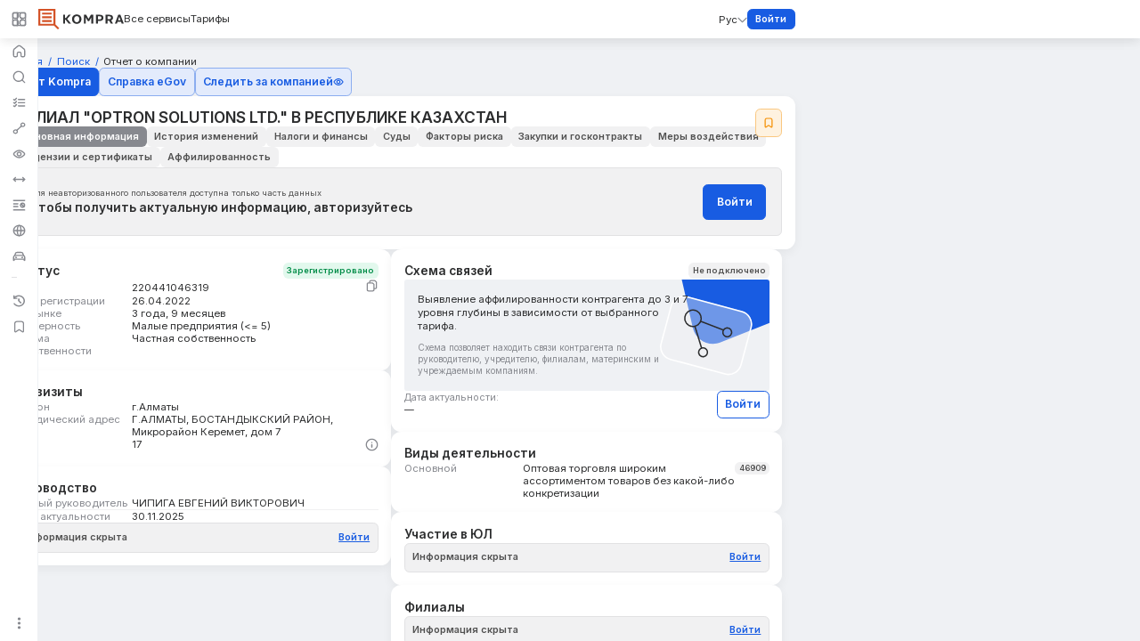

--- FILE ---
content_type: text/html; charset=utf-8
request_url: https://kompra.kz/organization/220441046319
body_size: 14226
content:
<!DOCTYPE html>
<html lang="ru">

<head>
  <meta charset="UTF-8">
  <meta name="viewport" content="width=device-width, initial-scale=1.0">
  <title>Ф-Л &#34;OPTRON SOLUTIONS LTD.&#34; В РЕСПУБЛИКЕ КАЗАХСТАН</title>
  <meta name="description" content="Проверка контрагента Ф-Л &#34;OPTRON SOLUTIONS LTD.&#34; В РЕСПУБЛИКЕ КАЗАХСТАН по БИН/ИИН 220441046319: регистрационные данные, адрес, руководитель, виды деятельности и статус.">
  <link rel="icon" type="image/x-icon" href="/styles/favicon.ico">
  <link rel="stylesheet" href="/styles/styles.css">
  <script src="/styles/scripts.js" defer></script>
  <div class="app">
    <div class="app__header">
      <header class="header">
        <div class="header__toggler header__toggler--navbar" onclick="toggleNavbar()">
          <div class="header__toggler-icon icon">
            <span class="icon-state-off"><svg version="1.1" class="icon__svg" xmlns="http://www.w3.org/2000/svg"
                xmlns:xlink="http://www.w3.org/1999/xlink" x="0px" y="0px" viewBox="0 0 512 512">
                <path
                  d="M85.091 491C49.749 491 21 462.251 21 426.909V85.091C21 49.749 49.749 21 85.091 21h341.818C462.251 21 491 49.749 491 85.091v341.818C491 462.251 462.251 491 426.909 491zm0-427.273c-11.788 0-21.364 9.587-21.364 21.364v341.818c0 11.788 9.576 21.364 21.364 21.364h341.818c11.777 0 21.364-9.576 21.364-21.364V85.091c0-11.777-9.587-21.364-21.364-21.364z" />
                <path
                  d="M213.273 491h-42.727V21h42.727zm96.125-160.227a21.25 21.25 0 0 1-13.331-4.673c-9.221-7.386-10.713-20.822-3.338-30.043L324.774 256l-32.045-40.067c-7.375-9.211-5.883-22.657 3.338-30.022 9.201-7.375 22.647-5.904 30.022 3.338l42.727 53.409a21.34 21.34 0 0 1 0 26.684l-42.727 53.42c-4.214 5.278-10.421 8.011-16.69 8.011z" />
              </svg></span>
            <span class="icon-state-on" style="display: none;"><svg version="1.1" class="icon__svg"
                xmlns="http://www.w3.org/2000/svg" xmlns:xlink="http://www.w3.org/1999/xlink" x="0px" y="0px"
                viewBox="0 0 512 512">
                <path
                  d="M426.909 491H85.091C49.749 491 21 462.251 21 426.909V85.091C21 49.749 49.749 21 85.091 21h341.818C462.251 21 491 49.749 491 85.091v341.818C491 462.251 462.251 491 426.909 491M85.091 63.727c-11.777 0-21.364 9.587-21.364 21.364v341.818c0 11.788 9.587 21.364 21.364 21.364h341.818c11.788 0 21.364-9.576 21.364-21.364V85.091c0-11.777-9.576-21.364-21.364-21.364z" />
                <path
                  d="M298.727 21h42.727v470h-42.727zM202.601 330.773c-6.269 0-12.476-2.733-16.69-8.011l-42.727-53.42a21.34 21.34 0 0 1 0-26.684l42.727-53.409c7.375-9.242 20.821-10.713 30.022-3.338 9.221 7.365 10.713 20.811 3.338 30.022L187.226 256l32.045 40.057c7.375 9.221 5.883 22.657-3.338 30.043a21.25 21.25 0 0 1-13.331 4.673Z" />
              </svg></span>
          </div>
        </div>
        <div class="header__wrapper">
          <div class="header__container container">
            <div class="header__toggler header__toggler--apps" onclick="toggleAppsSelect(event)">
              <div class="header__toggler-icon icon">
                <svg version="1.1" class="icon__svg" xmlns="http://www.w3.org/2000/svg"
                  xmlns:xlink="http://www.w3.org/1999/xlink" x="0px" y="0px" viewBox="0 0 512 512">
                  <path
                    d="M177.667 244.81H88.143C51.118 244.81 21 214.692 21 177.667V88.143C21 51.118 51.118 21 88.143 21h89.524c37.025 0 67.143 30.118 67.143 67.143v89.524c0 37.025-30.118 67.143-67.143 67.143M88.143 65.762c-12.338 0-22.381 10.043-22.381 22.381v89.524c0 12.338 10.043 22.381 22.381 22.381h89.524c12.338 0 22.381-10.043 22.381-22.381V88.143c0-12.338-10.043-22.381-22.381-22.381zM177.667 491H88.143C51.118 491 21 460.882 21 423.857v-89.524c0-37.025 30.118-67.143 67.143-67.143h89.524c37.025 0 67.143 30.118 67.143 67.143v89.524c0 37.025-30.118 67.143-67.143 67.143M88.143 311.952c-12.338 0-22.381 10.032-22.381 22.381v89.524c0 12.349 10.043 22.381 22.381 22.381h89.524c12.338 0 22.381-10.032 22.381-22.381v-89.524c0-12.349-10.043-22.381-22.381-22.381zM423.857 244.81h-89.524c-37.025 0-67.143-30.118-67.143-67.143V88.143C267.19 51.118 297.308 21 334.333 21h89.524C460.882 21 491 51.118 491 88.143v89.524c0 37.025-30.118 67.143-67.143 67.143M334.333 65.762c-12.349 0-22.381 10.043-22.381 22.381v89.524c0 12.338 10.032 22.381 22.381 22.381h89.524c12.349 0 22.381-10.043 22.381-22.381V88.143c0-12.338-10.032-22.381-22.381-22.381zM423.857 491h-89.524c-37.025 0-67.143-30.118-67.143-67.143v-89.524c0-37.025 30.118-67.143 67.143-67.143h89.524c37.025 0 67.143 30.118 67.143 67.143v89.524C491 460.882 460.882 491 423.857 491m-89.524-179.048c-12.349 0-22.381 10.032-22.381 22.381v89.524c0 12.349 10.032 22.381 22.381 22.381h89.524c12.349 0 22.381-10.032 22.381-22.381v-89.524c0-12.349-10.032-22.381-22.381-22.381z" />
                </svg>
              </div>
              <div class="header__apps">
                <a class="header__app" onclick="navigateToUrl('https://kompra.group/')">
                  <div class="linker linker--32 linker--kgroup">
                    <div class="linker__logo">
                      <div class="linker__icon icon">
                        <svg version="1.1" class="icon__svg" xmlns="http://www.w3.org/2000/svg"
                          xmlns:xlink="http://www.w3.org/1999/xlink" x="0px" y="0px" viewBox="0 0 512 512">
                          <style>
                            .kgroup0 {
                              opacity: 0.9;
                              fill: #d45227;
                              enable-background: new;
                            }

                            .kgroup1 {
                              fill: #5790a1;
                            }

                            .kgroup2 {
                              fill: #4262ef;
                            }

                            .kgroup3 {
                              fill: #684fd6;
                            }
                          </style>
                          <path
                            d="M63.7 21h42.7c23.6 0 42.7 19.1 42.7 42.7v42.7c0 23.6-19.1 42.7-42.7 42.7H63.7C40.1 149.1 21 130 21 106.4V63.7C21 40.1 40.1 21 63.7 21z"
                            class="kgroup0" />
                          <path
                            d="M234.6 21h42.7c23.6 0 42.7 19.1 42.7 42.7v42.7c0 23.6-19.1 42.7-42.7 42.7h-42.7c-23.6 0-42.7-19.1-42.7-42.7V63.7c0-23.6 19.1-42.7 42.7-42.7z"
                            class="kgroup1" />
                          <path
                            d="M405.5 21h42.7c23.6 0 42.7 19.1 42.7 42.7v42.7c0 23.6-19.1 42.7-42.7 42.7h-42.7c-23.6 0-42.7-19.1-42.7-42.7V63.7c0-23.6 19.1-42.7 42.7-42.7z"
                            class="kgroup2" />
                          <path
                            d="M63.7 191.9h42.7c23.6 0 42.7 19.1 42.7 42.7v42.7c0 23.6-19.1 42.7-42.7 42.7H63.7c-23.6.1-42.7-19-42.7-42.6v-42.7c0-23.7 19.1-42.8 42.7-42.8z"
                            class="kgroup3" />
                          <path
                            d="M234.6 191.9h42.7c23.6 0 42.7 19.1 42.7 42.7v42.7c0 23.6-19.1 42.7-42.7 42.7h-42.7c-23.6 0-42.7-19.1-42.7-42.7v-42.7c0-23.6 19.1-42.7 42.7-42.7z"
                            class="kgroup2" />
                          <path
                            d="M405.5 191.9h42.7c23.6 0 42.7 19.1 42.7 42.7v42.7c0 23.6-19.1 42.7-42.7 42.7h-42.7c-23.6 0-42.7-19.1-42.7-42.7v-42.7c0-23.6 19.1-42.7 42.7-42.7zM63.7 362.8h42.7c23.6 0 42.7 19.1 42.7 42.7v42.7c0 23.6-19.1 42.7-42.7 42.7H63.7c-23.6.1-42.7-19-42.7-42.6v-42.7c0-23.7 19.1-42.8 42.7-42.8z"
                            class="kgroup0" />
                          <path
                            d="M234.6 362.8h42.7c23.6 0 42.7 19.1 42.7 42.7v42.7c0 23.6-19.1 42.7-42.7 42.7h-42.7c-23.6 0-42.7-19.1-42.7-42.7v-42.7c0-23.6 19.1-42.7 42.7-42.7z"
                            class="kgroup1" />
                          <path
                            d="M405.5 362.8h42.7c23.6 0 42.7 19.1 42.7 42.7v42.7c0 23.6-19.1 42.7-42.7 42.7h-42.7c-23.6 0-42.7-19.1-42.7-42.7v-42.7c0-23.6 19.1-42.7 42.7-42.7z"
                            class="kgroup3" />
                        </svg>
                      </div>
                    </div>
                    <div class="linker__name">
                      Kompra Group
                    </div>
                  </div>
                </a>
                <a class="header__app" onclick="navigateToUrl('https://kompra.kz/')">
                  <div class="linker linker--32 linker--kompra">
                    <div class="linker__logo">
                      <div class="linker__icon icon">
                        <svg version="1.1" class="icon__svg" xmlns="http://www.w3.org/2000/svg"
                          xmlns:xlink="http://www.w3.org/1999/xlink" x="0px" y="0px" viewBox="0 0 512 512">
                          <path
                            d="M106.326 107.039h213.566v42.463H106.326v-42.463zm0 85.153h213.566v42.463H106.326v-42.463zm0 84.926h213.566v42.463H106.326v-42.463zM491 459.687l-85.554-85.154V22.113H21v382.621h354.328l85.554 85.153 30.118-30.2zM63.686 64.576h299.12V362.27H63.663l.023-297.694z" />
                        </svg>
                      </div>
                    </div>
                    <div class="linker__name">
                      Kompra
                    </div>
                  </div>
                </a>
                <a class="header__app" onclick="navigateToUrl('https://zakupki.kz')">
                  <div class="linker linker--32 linker--zakupki">
                    <div class="linker__logo">
                      <div class="linker__icon icon">
                        <svg width="18" height="19" viewBox="0 0 18 19" fill="none" xmlns="http://www.w3.org/2000/svg">
                          <g clip-path="url(#clip0_1287_14558)">
                            <path
                              d="M9.49927 14.0961L10.5814 15.1945L12.214 17.8664L12.4813 18.5278L9.47658 16.3674C9.47658 16.3674 9.18557 15.1817 9.1836 13.9176C9.18212 12.6529 9.49927 14.0961 9.49927 14.0961Z"
                              fill="#2592A4" />
                            <path
                              d="M4.46783 8.94385C4.46783 8.94385 2.67839 11.554 2.66211 11.96C2.95312 11.8189 4.96205 10.3096 6.28983 11.1155L4.46783 8.94385Z"
                              fill="#2592A4" />
                            <path
                              d="M17.1785 0.52832C17.1785 0.52832 9.6207 4.76272 9.51762 13.0451C9.51762 13.0451 11.6928 15.7529 12.4814 18.5283C12.4745 18.5056 12.4597 18.5086 12.4385 18.4642C12.405 18.3951 12.3552 18.2639 12.294 18.1392C11.8092 17.1497 10.3541 14.6195 7.76862 12.393C4.64893 9.70539 5.57867 10.4655 5.57867 10.4655C5.57867 10.4655 4.47531 9.70539 4.19664 7.95442C4.19664 7.95442 3.47405 5.01624 2.88119 4.25222C2.85455 4.21769 1.02614 1.87435 1 1.85018C1.27226 2.06671 3.23681 4.91019 4.71798 4.60537C4.91034 4.59502 6.42506 4.48799 6.76637 6.76178C7.14271 6.13834 11.2646 2.51111 17.1785 0.52832Z"
                              fill="#2592A4" />
                            <path
                              d="M9.49805 14.0959L10.8352 15.6116L11.0616 15.8731L11.2239 16.1049L11.4241 16.4151L11.5524 16.6469L11.9696 17.4682L12.4801 18.5276L10.088 16.8077L9.74072 15.5125L9.49805 14.0959Z"
                              fill="#2592A4" />
                            <path
                              d="M12.4746 18.5155L12.3069 18.1682C12.3365 18.2314 12.3641 18.295 12.3873 18.3502C12.4065 18.3956 12.4233 18.4356 12.4371 18.4642C12.4489 18.4883 12.4588 18.4982 12.4662 18.5061C12.4692 18.5092 12.472 18.5125 12.4746 18.5159V18.5155ZM12.2926 18.1381L11.97 17.4683L11.5522 16.6471L11.424 16.4153L11.2238 16.1055L11.0615 15.8732L10.8356 15.6118L9.84961 14.4946C11.1611 16.0384 11.9577 17.4545 12.2926 18.1381Z"
                              fill="#2592A4" />
                          </g>
                          <defs>
                            <clipPath id="clip0_1287_14558">
                              <rect width="18" height="18" fill="white" transform="translate(0 0.52832)" />
                            </clipPath>
                          </defs>
                        </svg>
                      </div>
                    </div>
                    <div class="linker__name">
                      Zakupki
                    </div>
                  </div>
                </a>
                <a class="header__app" onclick="navigateToUrl('http://filter.kompra.kz')">
                  <div class="linker linker--32 linker--filter">
                    <div class="linker__logo">
                      <div class="linker__icon icon">
                        <svg version="1.1" class="icon__svg" xmlns="http://www.w3.org/2000/svg"
                          xmlns:xlink="http://www.w3.org/1999/xlink" x="0px" y="0px" viewBox="0 0 512 512">
                          <path
                            d="M229.851 491c-9.689 0-19.328-2.703-27.883-8.032-15.21-9.511-24.3-25.83-24.3-43.628V287.165L36.522 149.754c-9.855-9.626-15.516-23.012-15.516-36.705v-40.44C21.006 44.153 44.427 21 73.227 21h365.546c28.788 0 52.221 23.153 52.221 51.609v40.441c0 13.693-5.661 27.079-15.529 36.705L334.102 287.828l.229 126.013c0 19.761-11.143 37.483-29.043 46.28l-52.259 25.498c-7.394 3.596-15.299 5.381-23.178 5.381zM73.227 73.221v39.829l141.147 137.41c9.855 9.626 15.516 23.012 15.516 36.705V439.34l52.45-26.136-.229-126.039c0-13.693 5.661-27.079 15.529-36.705l141.363-138.061-.229-39.79v.612H73.227z" />
                        </svg>
                      </div>
                    </div>
                    <div class="linker__name">
                      Filter
                    </div>
                  </div>
                </a>
              </div>
            </div>
            <div class="header__logo" onclick="navigateToUrl('https://kompra.kz/ru')">
              <div class="header__logo-image">
                <svg xmlns="http://www.w3.org/2000/svg" xmlns:xlink="http://www.w3.org/1999/xlink" xml:space="preserve"
                  x="0" y="0" style="enable-background:new 0 0 470 113.083" version="1.1" viewBox="0 0 470 113.083">
                  <style>
                    .st0 {
                      clip-path: url(#SVGID_00000152263120645818214640000005787110065183936173_)
                    }
                  </style>
                  <defs>
                    <path id="KMPR" d="M0 0h470v113.083H0z" />
                  </defs>
                  <clipPath id="SVGID_00000165919584573986246610000013067372055706612888_">
                    <use xlink:href="#KMPR" style="overflow:visible" />
                  </clipPath>
                  <g style="clip-path:url(#SVGID_00000165919584573986246610000013067372055706612888_)">
                    <path
                      d="M136.701 32.06h10.726v18.829h3.576l15.588-18.829h12.125l-19.779 23.385 21.004 25.8h-12.869l-17.345-21.683h-2.344v21.683h-10.681V32.06zm74.579-1.098c15.533 0 25.867 9.442 25.867 25.306s-10.334 26.075-25.861 26.075c-15.527 0-25.867-10.265-25.867-26.075s10.334-25.306 25.867-25.306h-.006zm0 42.709c7.486 0 14.413-6.039 14.413-17.347s-6.921-16.578-14.408-16.578-14.413 5.215-14.413 16.578 6.927 17.347 14.413 17.347h-.005zm39.167-41.611h12.572l13.071 23.111 13.182-23.111h12.573v49.185h-10.732V47.211l-11.397 20.256h-7.313l-11.23-19.762V81.3h-10.726V32.06zm67.092 0h18.464c15.141 0 22.179 5.983 22.179 17.017 0 11.418-7.597 17.676-22.179 17.676h-7.738V81.3h-10.726V32.06zm19.388 25.966c6.087-.22 10.111-2.525 10.111-8.948 0-6.258-3.967-8.289-11.118-8.289h-7.71v17.237h8.717zm33.352-25.966h18.464c14.584 0 22.182 6.258 22.182 16.908 0 6.972-3.463 11.967-10.28 14.437l10.28 17.786h-12.096l-9.216-15.974h-8.605v15.974h-10.729V32.06zm18.432 24.483c6.591 0 11.117-2.031 11.117-7.575 0-5.983-4.527-8.234-11.117-8.234h-7.704v15.81h7.704zm50.838-24.483h11.789L470 81.246h-11.453l-3.41-10.046h-19.443l-3.407 10.046h-11.114l18.383-49.185h-.007zm12.545 30.467-6.788-20.146-6.714 20.146h13.502z"
                      style="fill:#303132" />
                    <path
                      d="M20.893 20.531h52.293v10.265H20.893V20.531zm0 20.585h52.293v10.265H20.893V41.116zm0 20.531h52.293v10.265H20.893V61.647zm94.19 44.135L94.134 85.196V0H0v92.497h86.76l20.949 20.585 7.374-7.3zM10.452 10.265h73.242v71.967H10.446l.006-71.967z"
                      style="fill:#d45227" />
                  </g>
                </svg>
              </div>
            </div>
            <div class="header__nav">
              <nav class="nav">
                <div class="nav__links">
                  <div class="nav__link" onclick="navigateToUrl('https://kompra.kz/ru/services')">
                    <a class="link link--black400 link--nodecoration">
                      Все сервисы
                    </a>
                  </div>
                  <div class="nav__link" onclick="navigateToUrl('https://kompra.kz/ru/tariff')">
                    <a class="link link--black400 link--nodecoration">
                      Тарифы
                    </a>
                  </div>
                </div>
              </nav>
            </div>
            <div class="header__aside">
              <nav class="nav">
                <div class="nav__lang"
                  onclick="navigateToUrl('https://kompra.kz/card/company/220441046319?auth=true')">
                  <div class="select select--lang">
                    <div class="select__container">
                      <div class="select__header">
                        <div class="select__name">
                          Рус
                        </div>
                        <div class="select__toggle icon">
                          <svg version="1.1" class="icon__svg" xmlns="http://www.w3.org/2000/svg"
                            xmlns:xlink="http://www.w3.org/1999/xlink" x="0px" y="0px" viewBox="0 0 512 512">
                            <path
                              d="M482.397 173.959c11.471-11.472 11.471-30.071 0-41.543-11.471-11.472-30.071-11.472-41.542 0l41.542 41.543zM256 358.813l-20.771 20.771c11.472 11.472 30.071 11.472 41.543 0L256 358.813zM71.146 132.416c-11.472-11.472-30.071-11.472-41.543 0-11.472 11.472-11.472 30.071 0 41.543l41.543-41.543zm369.709 0L235.229 338.041l41.543 41.543 205.625-205.625-41.542-41.543zM276.772 338.041 71.146 132.416l-41.543 41.543 205.625 205.625 41.544-41.543z" />
                          </svg>
                        </div>
                      </div>
                    </div>
                  </div>
                </div>
                <div class="nav__actions" data-platform="desktop">
                  <button class="button button--32"
                    onclick="navigateToUrl('https://kompra.kz/card/company/220441046319?auth=true')">
                    Войти
                  </button>
                </div>
              </nav>
            </div>
            <div class="header__toggle">
              <button class="button button--icon">
                <span class="button__icon icon">
                  <svg version="1.1" class="icon__svg" xmlns="http://www.w3.org/2000/svg"
                    xmlns:xlink="http://www.w3.org/1999/xlink" x="0px" y="0px" viewBox="0 0 512 512">
                    <path
                      d="M464.889 125.438H47.111C32.691 125.438 21 113.747 21 99.327s11.691-26.111 26.111-26.111h417.778c14.433 0 26.111 11.691 26.111 26.111s-11.679 26.111-26.111 26.111zM464.889 282.092H47.111c-14.42 0-26.111-11.679-26.111-26.098 0-14.42 11.691-26.111 26.111-26.111h417.778c14.433 0 26.111 11.691 26.111 26.111 0 14.419-11.679 26.098-26.111 26.098zM464.889 438.784H47.111c-14.42 0-26.111-11.679-26.111-26.111s11.691-26.111 26.111-26.111h417.778c14.433 0 26.111 11.679 26.111 26.111 0 14.433-11.679 26.111-26.111 26.111z" />
                  </svg>
                </span>
              </button>
            </div>
          </div>
        </div>
      </header>
    </div>
    <div class="app__body">
      <div class="app__navbar">
        <div class="navbar">
          <div class="navbar__nav">
            <div class="navbar__item" onclick="navigateToUrl('https://kompra.kz/ru')">
              <div class="navbar__icon icon">
                <svg version="1.1" class="icon__svg" xmlns="http://www.w3.org/2000/svg"
                  xmlns:xlink="http://www.w3.org/1999/xlink" x="0px" y="0px" viewBox="0 0 512 512">
                  <path
                    d="M420.464 492h-46.99c-38.867 0-70.484-31.617-70.484-70.485V343.62c0-14.592-10.531-26.455-23.495-26.455h-46.99c-12.952 0-23.495 11.862-23.495 26.455v77.895c0 38.867-31.617 70.485-70.485 70.485h-46.99c-38.867 0-70.485-32.948-70.485-73.467V230.402c0-30.321 13.032-58.485 35.736-77.253l126.55-104.614c42.825-35.38 102.56-35.38 145.351 0L455.224 153.16c22.692 18.78 35.724 46.932 35.724 77.242v188.131c0 40.519-31.617 73.467-70.484 73.467zM232.505 270.176h46.99c38.867 0 70.484 32.948 70.484 73.444v77.895c0 12.963 10.531 23.495 23.495 23.495h46.99c12.963 0 23.495-11.885 23.495-26.478v-188.13c0-16.015-6.975-31.353-18.7-41.036L298.722 84.741c-25.147-20.787-60.274-20.787-85.444 0L86.729 189.366c-11.702 9.671-18.688 25.009-18.688 41.036v188.131c0 14.592 10.543 26.478 23.495 26.478h46.99c12.952 0 23.495-10.531 23.495-23.495V343.62c0-40.496 31.617-73.444 70.484-73.444z" />
                </svg>
              </div>
              <div class="navbar__itemname">
                Главная
              </div>
            </div>
            <div class="navbar__item" onclick="navigateToUrl('https://kompra.kz/ru')">
              <div class="navbar__icon icon">
                <svg version="1.1" class="icon__svg" xmlns="http://www.w3.org/2000/svg"
                  xmlns:xlink="http://www.w3.org/1999/xlink" x="0px" y="0px" viewBox="0 0 512 512">
                  <path
                    d="M232.501 444.001c-116.614 0-211.495-94.893-211.495-211.506S115.887 21 232.501 21c116.625 0 211.495 94.881 211.495 211.495s-94.87 211.506-211.495 211.506zm0-376.002c-90.705 0-164.496 73.791-164.496 164.496s73.791 164.507 164.496 164.507c90.693 0 164.496-73.803 164.496-164.507S323.194 67.999 232.501 67.999z" />
                  <path
                    d="M467.495 491a23.423 23.423 0 0 1-16.615-6.885l-93.998-93.998c-9.179-9.179-9.179-24.05 0-33.23 9.179-9.179 24.05-9.179 33.23 0l93.998 93.998c9.179 9.179 9.179 24.05 0 33.23A23.424 23.424 0 0 1 467.495 491z" />
                </svg>
              </div>
              <div class="navbar__itemname">
                Поиск
              </div>
            </div>
            <div class="navbar__item" onclick="navigateToUrl('https://kompra.kz/ru/bulk-check/description')">
              <div class="navbar__icon icon">
                <svg version="1.1" class="icon__svg" xmlns="http://www.w3.org/2000/svg"
                  xmlns:xlink="http://www.w3.org/1999/xlink" x="0px" y="0px" viewBox="0 0 512 512">
                  <path
                    d="M464.889 425.73H229.89c-14.42 0-26.111-11.679-26.111-26.111s11.691-26.111 26.111-26.111h234.999c14.432 0 26.111 11.679 26.111 26.111s-11.679 26.111-26.111 26.111zM171.617 364.104c9.232-11.079 7.735-27.544-3.343-36.775-11.078-9.233-27.543-7.736-36.775 3.342l40.118 33.433zM86.28 425.721l-14.484 21.727c11.103 7.4 26 5.24 34.543-5.011L86.28 425.721zm-24.683-47.838c-11.999-7.998-28.21-4.755-36.209 7.243-7.999 11.998-4.757 28.21 7.242 36.211l28.967-43.454zm69.902-47.211-65.277 78.333 40.118 33.432 65.277-78.333-40.118-33.432zm-30.735 73.322-39.166-26.111-28.968 43.454 39.166 26.111 28.968-43.454zM464.889 295.15H229.89c-14.42 0-26.111-11.679-26.111-26.098s11.691-26.111 26.111-26.111h234.999c14.432 0 26.111 11.691 26.111 26.111s-11.679 26.098-26.111 26.098zM171.617 233.549c9.232-11.078 7.735-27.543-3.343-36.775s-27.543-7.735-36.775 3.343l40.118 33.432zM86.28 295.166l-14.483 21.726c11.103 7.401 25.999 5.241 34.542-5.01L86.28 295.166zm-24.683-47.835c-11.999-7.999-28.21-4.756-36.209 7.243-7.999 11.999-4.756 28.21 7.243 36.209l28.966-43.452zm69.902-47.213L66.221 278.45l40.118 33.431 65.277-78.333-40.117-33.43zm-30.736 73.322-39.166-26.109-28.966 43.452 39.167 26.109 28.965-43.452zM464.889 164.608H229.89c-14.42 0-26.111-11.691-26.111-26.111s11.691-26.111 26.111-26.111h234.999c14.432 0 26.111 11.691 26.111 26.111s-11.679 26.111-26.111 26.111zM171.617 102.994c9.232-11.078 7.735-27.543-3.343-36.775s-27.543-7.735-36.775 3.343l40.118 33.432zM86.28 164.611l-14.484 21.726c11.103 7.402 26 5.241 34.543-5.01L86.28 164.611zm-24.683-47.836c-11.999-7.999-28.21-4.757-36.209 7.242-7.999 11.999-4.757 28.21 7.242 36.209l28.967-43.451zm69.902-47.212-65.277 78.333 40.118 33.431 65.277-78.333-40.118-33.431zm-30.735 73.323-39.166-26.111-28.968 43.451 39.166 26.111 28.968-43.451z" />
                </svg>
              </div>
              <div class="navbar__itemname">
                Массовая проверка
              </div>
            </div>
            <div class="navbar__item" onclick="navigateToUrl('https://kompra.kz/ru/indirect-connections/description')">
              <div class="navbar__icon icon">
                <svg version="1.1" class="icon__svg" xmlns="http://www.w3.org/2000/svg"
                  xmlns:xlink="http://www.w3.org/1999/xlink" x="0px" y="0px" viewBox="0 0 512 512">
                  <path
                    d="M115.003 491c-51.83 0-93.998-42.157-93.998-93.998s42.168-93.998 93.998-93.998 93.998 42.157 93.998 93.998S166.833 491 115.003 491zm0-140.997c-25.921 0-46.999 21.09-46.999 46.999s21.078 46.999 46.999 46.999 46.999-21.09 46.999-46.999-21.078-46.999-46.999-46.999zM396.997 208.995c-51.841 0-93.998-42.168-93.998-93.998S345.156 21 396.997 21s93.998 42.168 93.998 93.998-42.157 93.997-93.998 93.997zm0-140.996c-25.909 0-46.999 21.078-46.999 46.999s21.09 46.999 46.999 46.999 46.999-21.078 46.999-46.999-21.09-46.999-46.999-46.999z" />
                  <path
                    d="M164.848 370.657a23.423 23.423 0 0 1-16.615-6.885c-9.179-9.179-9.179-24.05 0-33.23l182.396-182.407c9.179-9.179 24.05-9.179 33.23 0 9.179 9.179 9.179 24.05 0 33.23L181.463 363.773a23.427 23.427 0 0 1-16.615 6.884z" />
                </svg>
              </div>
              <div class="navbar__itemname">
                Косвенные связи
              </div>
            </div>
            <div class="navbar__item" onclick="navigateToUrl('https://kompra.kz/ru/company-monitoring/description')">
              <div class="navbar__icon icon">
                <svg version="1.1" class="icon__svg" xmlns="http://www.w3.org/2000/svg"
                  xmlns:xlink="http://www.w3.org/1999/xlink" x="0px" y="0px" viewBox="0 0 512 512">
                  <path
                    d="M255.986,427.736c-98.047,0-179.803-81.433-219.801-129.995c-20.244-24.581-20.244-58.9-0.012-83.481 C76.17,165.709,157.914,84.264,255.986,84.264c98.107,0,179.851,81.445,219.813,129.995c20.268,24.581,20.268,58.912,0,83.481 C435.813,346.279,354.069,427.736,255.986,427.736z M255.986,133.33c-80.834,0-154.169,78.414-181.936,112.123 c-5.199,6.313-5.199,14.794,0,21.095c27.779,33.709,101.126,112.123,181.936,112.123c80.858,0,154.169-78.414,181.96-112.123 c5.199-6.313,5.199-14.782,0-21.095l0,0C410.178,211.744,336.867,133.33,255.986,133.33z" />
                  <path
                    d="M256,354.137c-54.109,0-98.131-44.034-98.131-98.143s44.022-98.131,98.131-98.131 c54.121,0,98.131,44.022,98.131,98.131S310.121,354.137,256,354.137z M256,206.928c-27.06,0-49.066,22.005-49.066,49.066 S228.94,305.072,256,305.072c27.048,0,49.066-22.017,49.066-49.078S283.048,206.928,256,206.928z" />
                </svg>
              </div>
              <div class="navbar__itemname">
                Мониторинг
              </div>
            </div>
            <div class="navbar__item" onclick="navigateToUrl('https://kompra.kz/ru/comparison/description')">
              <div class="navbar__icon icon">
                <svg version="1.1" class="icon__svg" xmlns="http://www.w3.org/2000/svg"
                  xmlns:xlink="http://www.w3.org/1999/xlink" x="0px" y="0px" viewBox="0 0 512 512">
                  <path
                    d="M467.5 279.483h-423c-12.978 0-23.5-10.511-23.5-23.489s10.522-23.5 23.5-23.5h423c12.989 0 23.5 10.522 23.5 23.5s-10.511 23.489-23.5 23.489z" />
                  <path
                    d="M397 350.006a23.423 23.423 0 0 1-16.615-6.885c-9.18-9.18-9.18-24.051 0-33.23l53.885-53.896-53.885-53.885c-9.18-9.18-9.18-24.051 0-33.23s24.051-9.18 33.23 0l70.5 70.5c9.18 9.18 9.18 24.051 0 33.23l-70.5 70.511A23.423 23.423 0 0 1 397 350.006zM115 350.006a23.423 23.423 0 0 1-16.615-6.885l-70.5-70.511c-9.18-9.18-9.18-24.051 0-33.23l70.5-70.5c9.18-9.18 24.051-9.18 33.23 0s9.18 24.051 0 33.23L77.73 255.994l53.885 53.896c9.18 9.18 9.18 24.051 0 33.23A23.42 23.42 0 0 1 115 350.006z" />
                </svg>
              </div>
              <div class="navbar__itemname">
                Сравнение
              </div>
            </div>
            <div class="navbar__item" onclick="navigateToUrl('https://kompra.kz/ru/company-sanctions/description')">
              <div class="navbar__icon icon">
                <svg version="1.1" class="icon__svg" xmlns="http://www.w3.org/2000/svg"
                  xmlns:xlink="http://www.w3.org/1999/xlink" x="0px" y="0px" viewBox="0 0 512 512">
                  <path
                    d="M464.889 464.889H47.111C32.691 464.889 21 453.21 21 438.778s11.691-26.111 26.111-26.111h417.778c14.433 0 26.111 11.679 26.111 26.111s-11.679 26.111-26.111 26.111zM203.778 334.333H47.111c-14.42 0-26.111-11.679-26.111-26.111 0-14.433 11.691-26.111 26.111-26.111h156.667c14.42 0 26.111 11.679 26.111 26.111 0 14.433-11.691 26.111-26.111 26.111zM203.778 229.889H47.111c-14.42 0-26.111-11.691-26.111-26.111s11.691-26.111 26.111-26.111h156.667c14.42 0 26.111 11.691 26.111 26.111s-11.691 26.111-26.111 26.111zM438.778 334.333a26.023 26.023 0 0 1-18.461-7.65L315.872 222.239c-10.2-10.2-10.2-26.723 0-36.923 10.2-10.2 26.723-10.2 36.923 0L457.239 289.76c10.2 10.2 10.2 26.723 0 36.923-5.1 5.1-11.78 7.65-18.461 7.65zM464.889 99.333H47.111C32.691 99.333 21 87.642 21 73.222s11.691-26.111 26.111-26.111h417.778c14.433 0 26.111 11.691 26.111 26.111s-11.679 26.111-26.111 26.111z" />
                  <path
                    d="M386.556 360.444c-57.603 0-104.444-46.842-104.444-104.444 0-57.59 46.842-104.444 104.444-104.444S491 198.41 491 256c0 57.603-46.842 104.444-104.444 104.444zm0-156.666c-28.789 0-52.222 23.421-52.222 52.222s23.434 52.222 52.222 52.222c28.789 0 52.222-23.421 52.222-52.222s-23.434-52.222-52.222-52.222z" />
                </svg>
              </div>
              <div class="navbar__itemname">
                Санкции
              </div>
            </div>
            <div class="navbar__item" onclick="navigateToUrl('https://kompra.kz/ru/offshore/description')">
              <div class="navbar__icon icon">
                <svg version="1.1" class="icon__svg" xmlns="http://www.w3.org/2000/svg"
                  xmlns:xlink="http://www.w3.org/1999/xlink" x="0px" y="0px" viewBox="0 0 512 512">
                  <path
                    d="M256 491C126.42 491 21.006 385.574 21.006 255.994S126.42 21 256 21c129.568 0 234.994 105.415 234.994 234.994S385.568 491 256 491zm0-423.001c-103.659 0-187.995 84.336-187.995 187.995 0 103.671 84.336 188.007 187.995 188.007s187.995-84.336 187.995-188.007c0-103.659-84.336-187.995-187.995-187.995z" />
                  <path
                    d="M467.495 279.482H44.505c-12.977 0-23.499-10.51-23.499-23.488 0-12.977 10.522-23.499 23.499-23.499h422.99c12.989 0 23.499 10.522 23.499 23.499 0 12.978-10.51 23.488-23.499 23.488z" />
                  <path
                    d="M256 491c-64.578 0-93.998-121.811-93.998-235.006C162.002 142.811 191.422 21 256 21s93.998 121.811 93.998 234.994C349.998 369.189 320.578 491 256 491zm0-423.001c-12.082 0-46.999 64.635-46.999 187.995S243.918 444.001 256 444.001s46.999-64.646 46.999-188.007S268.082 67.999 256 67.999z" />
                </svg>
              </div>
              <div class="navbar__itemname">
                Офшоры
              </div>
            </div>
            <div class="navbar__item" onclick="navigateToUrl('https://kompra.kz/ru/auto/description')">
              <div class="navbar__icon icon">
                <svg version="1.1" class="icon__svg" xmlns="http://www.w3.org/2000/svg"
                  xmlns:xlink="http://www.w3.org/1999/xlink" x="0px" y="0px" viewBox="0 0 512 512">
                  <path
                    d="m450.59 210.234-37.502-93.158C401.152 87.427 372.394 68 340.424 68H171.576c-31.96 0-60.728 19.427-72.664 49.076L61.4 210.234c-24.371 16.979-40.4 45.13-40.4 77.09V420.5c0 12.974 10.526 23.5 23.5 23.5h15.667c12.974 0 23.5-10.526 23.5-23.5V397h344.667v23.5c0 12.974 10.526 23.5 23.5 23.5H467.5c12.974 0 23.5-10.526 23.5-23.5V287.333c0-31.969-16.029-60.12-40.41-77.099zm-308.075-75.602C147.312 122.706 158.72 115 171.576 115h168.847c12.856 0 24.264 7.706 29.062 19.632l23.627 58.691H118.887l23.628-58.691zM444 334.333c0 8.636-7.03 15.667-15.667 15.667H83.667C75.03 350 68 342.97 68 334.333v-47c0-25.919 21.081-47 47-47h282c25.919 0 47 21.081 47 47v47zm-313.333-70.509c-18.8 0-31.333 12.494-31.333 31.245s12.533 31.245 31.333 31.245 47 3.124 47-15.628c0-18.741-28.2-46.862-47-46.862zm250.666 0c-18.8 0-47 28.122-47 46.863 0 18.751 28.2 15.628 47 15.628s31.333-12.494 31.333-31.245c.001-18.743-12.533-31.246-31.333-31.246z" />
                </svg>
              </div>
              <div class="navbar__itemname">
                Проверка авто
              </div>
            </div>
            <div class="navbar__divider navbar__divider--active"></div>
            <div class="navbar__item" onclick="navigateToUrl('https://kompra.kz/ru')">
              <div class="navbar__icon icon">
                <svg version="1.1" class="icon__svg" xmlns="http://www.w3.org/2000/svg"
                  xmlns:xlink="http://www.w3.org/1999/xlink" x="0px" y="0px" viewBox="0 0 512 512">
                  <path
                    d="M164.615 177.638c14.418 0 26.106-11.688 26.106-26.106 0-14.418-11.688-26.106-26.106-26.106v52.212zM60.19 151.532H34.083c0 14.418 11.688 26.106 26.106 26.106v-26.106zM86.296 47.106C86.296 32.688 74.608 21 60.19 21c-14.418 0-26.106 11.688-26.106 26.106h52.212zm78.319 78.319H60.19v52.213h104.425v-52.213zm-78.319 26.107V47.106H34.083v104.425h52.213z" />
                  <path
                    d="M242.819 491c-27.865 0-55.642-5.048-82.347-15.042-47.42-17.77-87.038-49.612-114.585-92.06-7.852-12.084-4.411-28.248 7.687-36.1 12.072-7.903 28.248-4.436 36.113 7.699 21.415 32.99 52.225 57.745 89.116 71.563 36.839 13.844 76.305 15.45 114.228 4.64 37.834-10.784 70.543-32.939 94.584-64.093 24.067-31.18 37.222-68.478 38.038-107.829.816-39.376-10.759-77.172-33.474-109.282-22.41-31.702-55.017-55.858-91.857-68.045-36.814-12.161-77.439-12.237-114.304-.153-36.878 12.097-69.562 36.164-92.022 67.79-8.362 11.753-24.64 14.506-36.406 6.17-11.753-8.362-14.519-24.653-6.17-36.406 28.885-40.664 70.913-71.614 118.333-87.166 47.381-15.539 99.594-15.462 146.963.204 47.369 15.654 89.307 46.719 118.09 87.459 29.217 41.288 44.105 89.881 43.06 140.513-1.071 50.632-17.974 98.562-48.898 138.639-30.925 40.052-72.965 68.555-121.634 82.424-21.264 6.041-42.921 9.075-64.515 9.075z" />
                  <path
                    d="M321.253 360.392a26.02 26.02 0 0 1-18.458-7.648l-78.319-78.332a26.109 26.109 0 0 1-7.648-18.458v-78.319c0-14.417 11.689-26.106 26.106-26.106s26.106 11.689 26.106 26.106v67.509l70.671 70.683c10.198 10.198 10.198 26.718 0 36.916a26.023 26.023 0 0 1-18.458 7.649z" />
                </svg>
              </div>
              <div class="navbar__itemname">
                История проверок
              </div>
            </div>
            <div class="navbar__item" onclick="navigateToUrl('https://kompra.kz/ru')">
              <div class="navbar__icon icon">
                <svg version="1.1" class="icon__svg" xmlns="http://www.w3.org/2000/svg"
                  xmlns:xlink="http://www.w3.org/1999/xlink" x="0px" y="0px" viewBox="0 0 512 512">
                  <path
                    d="M396.98 491c-9.593 0-19.094-2.938-27.241-8.721l-113.716-80.967-113.739 80.944c-14.401 10.259-33.139 11.567-48.86 3.488-15.686-8.101-25.428-24.074-25.428-41.7V114.773c0-51.706 42.17-93.773 94.002-93.773h188.005c51.844 0 94.002 42.067 94.002 93.773v329.272c0 17.625-9.731 33.598-25.428 41.677-6.84 3.534-14.23 5.278-21.597 5.278zM161.998 68.001c-25.922 0-47.001 20.976-47.001 46.772v329.272l113.716-81.013c16.329-11.659 38.269-11.636 54.598 0l113.67 80.944.023-329.203c0-25.796-21.091-46.772-47.001-46.772H161.998z" />
                </svg>
              </div>
              <div class="navbar__itemname">
                Избранное
              </div>
            </div>
          </div>
          <div class="navbar__footer">
            <div class="navbar__userpanel">
              <div class="navbar__userpanelitem" onclick="navigateToUrl('https://kompra.kz/ru')">
                <div class="navbar__icon icon">
                  <svg version="1.1" class="icon__svg" xmlns="http://www.w3.org/2000/svg"
                    xmlns:xlink="http://www.w3.org/1999/xlink" x="0px" y="0px" viewBox="0 0 512 512">
                    <path
                      d="M226.625 329.438V197.58c0-16.221-13.154-29.375-29.375-29.375h-44.062c-32.45 0-58.75 26.3-58.75 58.75v73.107c0 32.449 26.3 58.75 58.75 58.75h44.062c16.221 0 29.375-13.153 29.375-29.374zm-44.063-14.688h-29.375c-8.096 0-14.688-6.591-14.688-14.688v-73.107c0-8.097 6.591-14.688 14.688-14.688h29.375V314.75zM256 21C124.896 21 25.204 130.082 21 256v14.688c0 8.114 6.573 14.688 14.688 14.688h14.688c8.115 0 14.688-6.574 14.688-14.688V256c0-105.282 85.656-190.938 190.938-190.938 105.282 0 190.938 85.656 190.938 190.938h-.111c.075 2.23.111 152.126.111 152.126 0 21.434-17.377 38.811-38.811 38.811H314.75c0-24.335-19.727-44.062-44.062-44.062h-29.375c-24.335 0-44.062 19.727-44.062 44.062S216.977 491 241.312 491h166.814c45.77 0 82.874-37.104 82.874-82.874V256C486.796 130.082 387.104 21 256 21zm102.812 337.812c32.449 0 58.75-26.301 58.75-58.75v-73.107c0-32.45-26.301-58.75-58.75-58.75H314.75c-16.221 0-29.375 13.154-29.375 29.375v131.857c0 16.221 13.154 29.375 29.375 29.375h44.062zm-29.374-146.544h29.375c8.097 0 14.688 6.591 14.688 14.688v73.107c0 8.097-6.591 14.688-14.688 14.688h-29.375V212.268z" />
                  </svg>
                </div>
                <div class="navbar__itemname">
                  Техподдержка
                </div>
              </div>
              <div class="navbar__userpanelitem" onclick="navigateToUrl('https://kompra.kz/ru')">
                <div class="navbar__icon icon">
                  <svg version="1.1" class="icon__svg" xmlns="http://www.w3.org/2000/svg"
                    xmlns:xlink="http://www.w3.org/1999/xlink" x="0px" y="0px" viewBox="0 0 512 512">
                    <path
                      d="M378.271 491h-.134c-12.608-.067-21.474-2.584-34.929-6.393-74.759-21.207-143.526-61.661-198.85-116.973-55.301-55.29-95.744-124.057-116.973-198.861-3.82-13.444-6.338-22.332-6.382-34.885-.045-14.357 4.645-32.423 11.684-44.954 6.171-10.971 13.822-18.623 26.509-31.309l3.564-3.575c13.444-13.433 20.795-20.784 30.53-25.718 19.369-9.768 42.47-9.779 61.795-.011 9.757 4.945 17.108 12.297 30.463 25.64l4.511 4.511c8.81 8.799 13.655 13.655 17.565 19.67 14.736 22.655 14.736 51.948 0 74.603-3.91 6.015-8.755 10.871-17.565 19.67-1.281 1.292-2.139 2.083-2.773 2.84.412.29.824 1.08 1.415 2.283 0 .011.011.033.011.045 15.137 31.532 35.497 60.202 60.491 85.207 25.016 25.005 53.686 45.366 85.207 60.491l2.918 1.359c.2-.601.98-1.426 2.25-2.695 8.799-8.799 13.655-13.655 19.67-17.576 22.655-14.769 51.971-14.702 74.626.022 5.992 3.898 10.849 8.755 19.648 17.554l4.433 4.433c13.41 13.366 20.784 20.739 25.729 30.608 9.757 19.269 9.757 42.347-.022 61.683-4.923 9.802-12.297 17.175-25.729 30.563l-3.564 3.564c-12.653 12.675-20.294 20.338-31.298 26.509C410.616 486.3 392.639 491 378.271 491zM124.209 66.591c-3.542 0-7.084.813-10.314 2.45-3.23 1.637-9.423 7.819-18.801 17.186l-3.62 3.631c-11.84 11.84-16.072 16.195-19.013 21.419-3.174 5.669-5.859 15.961-5.836 22.455.022 6.015 1.058 9.935 4.645 22.588 19.113 67.33 55.535 129.247 105.345 179.057 49.843 49.832 111.749 86.254 179.046 105.345 12.675 3.586 16.596 4.633 22.633 4.656h.045c6.482 0 16.752-2.673 22.388-5.859 5.257-2.94 9.579-7.173 21.363-18.957l3.609-3.609c9.044-9.044 15.593-15.571 17.22-18.801 3.297-6.505 3.297-14.212.022-20.65-1.648-3.297-8.198-9.824-17.22-18.846l-4.455-4.455c-6.193-6.193-10.269-10.269-12.274-11.561a22.812 22.812 0 0 0-24.86-.022c-2.027 1.314-6.104 5.391-12.297 11.584-3.965 3.965-6.015 5.814-8.354 7.463-11.049 7.864-26.063 10.47-39.206 6.683-2.918-.869-5.124-1.804-9.267-3.787-36.511-17.509-69.402-40.855-98.06-69.502-28.647-28.647-51.971-61.516-69.346-97.693-2.161-4.478-3.108-6.783-3.932-9.623-3.832-13.087-1.259-28.157 6.716-39.295 1.637-2.294 3.486-4.355 7.418-8.287 6.182-6.182 10.269-10.269 11.573-12.274a22.85 22.85 0 0 0 0-24.883c-1.303-2.005-5.391-6.093-11.573-12.274l-4.444-4.444c-9.434-9.423-15.627-15.605-18.879-17.253a22.708 22.708 0 0 0-10.272-2.442z" />
                  </svg>
                </div>
                <div class="navbar__itemname">
                  Связаться с нами
                </div>
              </div>
              <div class="navbar__indicator"
                onclick="navigateToUrl('https://kompra.kz/card/company/220441046319?auth=true')">
                <div class="navbar__icon icon">
                  <svg version="1.1" class="icon__svg" xmlns="http://www.w3.org/2000/svg"
                    xmlns:xlink="http://www.w3.org/1999/xlink" x="0px" y="0px" viewBox="0 0 512 512">
                    <path
                      d="M256 199.6c31.138 0 56.4 25.262 56.4 56.4s-25.262 56.4-56.4 56.4-56.4-25.262-56.4-56.4 25.263-56.4 56.4-56.4zM199.6 77.4c0 31.137 25.262 56.4 56.4 56.4s56.4-25.263 56.4-56.4S287.138 21 256 21s-56.4 25.263-56.4 56.4zm0 357.2c0 31.137 25.262 56.4 56.4 56.4s56.4-25.263 56.4-56.4-25.262-56.4-56.4-56.4-56.4 25.262-56.4 56.4z" />
                  </svg>
                </div>
              </div>
            </div>
          </div>
        </div>
      </div>
      <div class="app__content">
        <div class="app__container container">
          <div class="overview overview--card">
            <div class="overview__breadcrumbs">
              <div class="breadcrumbs">
                <a class="breadcrumbs__item" onclick="navigateToUrl('https://kompra.kz/ru')">
                  Главная
                </a>
                <a class="breadcrumbs__item" onclick="navigateToUrl('https://kompra.kz/ru')">
                  Поиск
                </a>
                <a class="breadcrumbs__item">
                  Отчет о компании
                </a>
              </div>
            </div>
            <div class="overview__toolbar">
              <div class="panel panel--card-toolbar">
                <div class="panel__content">
                  <div class="group group--8 group--middle">
                    <button class="button"
                      onclick="navigateToUrl('https://kompra.kz/card/company/220441046319?auth=true')">
                      Отчёт Kompra
                    </button>
                    <button class="button button--blue button--dropdown"
                      onclick="navigateToUrl('https://kompra.kz/card/company/220441046319?auth=true')">
                      Справка eGov
                    </button>
                    <button class="button button--blue"
                      onclick="navigateToUrl('https://kompra.kz/card/company/220441046319?auth=true')">
                      Следить за компанией
                      <span class="button__icon icon">
                        <svg version="1.1" class="icon__svg" xmlns="http://www.w3.org/2000/svg"
                          xmlns:xlink="http://www.w3.org/1999/xlink" x="0px" y="0px" viewBox="0 0 512 512">
                          <path
                            d="M255.986,427.736c-98.047,0-179.803-81.433-219.801-129.995c-20.244-24.581-20.244-58.9-0.012-83.481 C76.17,165.709,157.914,84.264,255.986,84.264c98.107,0,179.851,81.445,219.813,129.995c20.268,24.581,20.268,58.912,0,83.481 C435.813,346.279,354.069,427.736,255.986,427.736z M255.986,133.33c-80.834,0-154.169,78.414-181.936,112.123 c-5.199,6.313-5.199,14.794,0,21.095c27.779,33.709,101.126,112.123,181.936,112.123c80.858,0,154.169-78.414,181.96-112.123 c5.199-6.313,5.199-14.782,0-21.095l0,0C410.178,211.744,336.867,133.33,255.986,133.33z" />
                          <path
                            d="M256,354.137c-54.109,0-98.131-44.034-98.131-98.143s44.022-98.131,98.131-98.131 c54.121,0,98.131,44.022,98.131,98.131S310.121,354.137,256,354.137z M256,206.928c-27.06,0-49.066,22.005-49.066,49.066 S228.94,305.072,256,305.072c27.048,0,49.066-22.017,49.066-49.078S283.048,206.928,256,206.928z" />
                        </svg>
                      </span>
                    </button>
                  </div>
                </div>
              </div>
            </div>
            <div class="overview__heading">
              <div class="tile">
                <div class="info-card">
                  <div class="info-card__name">
                    <div class="info-card__title">
                      <h1 class="title title--h5">
                        ФИЛИАЛ &#34;OPTRON SOLUTIONS LTD.&#34; В РЕСПУБЛИКЕ КАЗАХСТАН
                      </h1>
                    </div>
                    <div class="info-card__actions">
                      <button class="button button--orange" onclick="this.classList.toggle('active')">
                        <span class="button__icon icon">
                          <span class="icon-state-on" style="display: none;"><svg version="1.1" class="icon__svg"
                              xmlns="http://www.w3.org/2000/svg" xmlns:xlink="http://www.w3.org/1999/xlink" x="0px"
                              y="0px" viewBox="0 0 512 512">
                              <path
                                d="M91.496 114.777c0-38.811 31.565-70.273 70.502-70.273h188.005c38.938 0 70.502 31.462 70.502 70.273v329.272c0 19.052-21.606 30.135-37.159 19.061l-113.685-80.941a23.568 23.568 0 0 0-27.319 0L128.656 463.11c-15.554 11.073-37.16-.009-37.16-19.061V114.777z" />
                              <path
                                d="M396.98 491c-9.593 0-19.094-2.938-27.241-8.721l-113.716-80.967-113.739 80.944c-14.401 10.259-33.139 11.567-48.86 3.488-15.686-8.101-25.428-24.074-25.428-41.7V114.773c0-51.706 42.17-93.773 94.002-93.773h188.005c51.844 0 94.002 42.067 94.002 93.773v329.272c0 17.625-9.731 33.598-25.428 41.677-6.84 3.534-14.23 5.278-21.597 5.278zM161.998 68.001c-25.922 0-47.001 20.976-47.001 46.772v329.272l113.716-81.013c16.329-11.659 38.269-11.636 54.598 0l113.67 80.944.023-329.203c0-25.796-21.091-46.772-47.001-46.772H161.998z" />
                            </svg></span>
                          <span class="icon-state-off"><svg version="1.1" class="icon__svg"
                              xmlns="http://www.w3.org/2000/svg" xmlns:xlink="http://www.w3.org/1999/xlink" x="0px"
                              y="0px" viewBox="0 0 512 512">
                              <path
                                d="M396.98 491c-9.593 0-19.094-2.938-27.241-8.721l-113.716-80.967-113.739 80.944c-14.401 10.259-33.139 11.567-48.86 3.488-15.686-8.101-25.428-24.074-25.428-41.7V114.773c0-51.706 42.17-93.773 94.002-93.773h188.005c51.844 0 94.002 42.067 94.002 93.773v329.272c0 17.625-9.731 33.598-25.428 41.677-6.84 3.534-14.23 5.278-21.597 5.278zM161.998 68.001c-25.922 0-47.001 20.976-47.001 46.772v329.272l113.716-81.013c16.329-11.659 38.269-11.636 54.598 0l113.67 80.944.023-329.203c0-25.796-21.091-46.772-47.001-46.772H161.998z" />
                            </svg></span>
                        </span>
                      </button>
                    </div>
                  </div>
                  <div class="info-card__navigator">
                    <div class="tabs">
                      <div class="tabs__items">
                        <div class="tabs__item tabs__item--active">
                          <div class="tabs__item-name">
                            Основная информация
                          </div>
                        </div>
                        <div class="tabs__item"
                          onclick="navigateToUrl('https://kompra.kz/ru/card/company/220441046319/history')">
                          <div class="tabs__item-name">
                            История изменений
                          </div>
                        </div>
                        <div class="tabs__item"
                          onclick="navigateToUrl('https://kompra.kz/ru/card/company/220441046319/taxes')">
                          <div class="tabs__item-name">
                            Налоги и финансы
                          </div>
                        </div>
                        <div class="tabs__item"
                          onclick="navigateToUrl('https://kompra.kz/ru/card/company/220441046319/courts')">
                          <div class="tabs__item-name">
                            Суды
                          </div>
                        </div>
                        <div class="tabs__item"
                          onclick="navigateToUrl('https://kompra.kz/ru/card/company/220441046319/risks')">
                          <div class="tabs__item-name">
                            Факторы риска
                          </div>
                        </div>
                        <div class="tabs__item"
                          onclick="navigateToUrl('https://kompra.kz/ru/card/company/220441046319/gov-contracts')">
                          <div class="tabs__item-name">
                            Закупки и госконтракты
                          </div>
                        </div>
                        <div class="tabs__item"
                          onclick="navigateToUrl('https://kompra.kz/ru/card/company/220441046319/influence')">
                          <div class="tabs__item-name">
                            Меры воздействия
                          </div>
                        </div>
                        <div class="tabs__item"
                          onclick="navigateToUrl('https://kompra.kz/ru/card/company/220441046319/license')">
                          <div class="tabs__item-name">
                            Лицензии и сертификаты
                          </div>
                        </div>
                        <div class="tabs__item"
                          onclick="navigateToUrl('https://kompra.kz/ru/card/company/220441046319/affiliates')">
                          <div class="tabs__item-name">
                            Аффилированность
                          </div>
                        </div>
                      </div>
                    </div>
                  </div>
                  <div class="alert alert--tile alert--lg">
                    <div class="group group--vertical group--4">
                      <div class="text text--t4 text--gray500">
                        Для неавторизованного пользователя доступна только часть данных
                      </div>
                      <div class="text text--t1b">
                        Чтобы получить актуальную информацию, авторизуйтесь
                      </div>
                    </div>
                    <div class="alert__aside">
                      <button class="button button--56"
                        onclick="navigateToUrl('https://kompra.kz/card/company/220441046319?auth=true')">
                        Войти
                      </button>
                    </div>
                  </div>
                </div>
              </div>
            </div>
            <div class="overview__sections">
              <div class="overview__section">
                <div class="overview__block">
                  <div class="details">
                    <div class="details__title title title--h6">
                      Статус
                      <div class="details__status">
                        <div class="status status--green status--md">
                          Зарегистрировано
                        </div>
                      </div>
                    </div>
                    <div class="details__container">
                      <div class="details__layout">
                        <div class="details__label">
                          БИН
                        </div>
                        <div class="details__value">
                          <div class="details__item">
                            220441046319
                            <div class="details__action" onclick="copyToClipboard(this)">
                              <div class="icon icon--gray icon--20">
                                <svg version="1.1" class="icon__svg" xmlns="http://www.w3.org/2000/svg"
                                  xmlns:xlink="http://www.w3.org/1999/xlink" x="0px" y="0px" viewBox="0 0 512 512">
                                  <path
                                    d="M291.249 491H126.753c-38.875 0-70.498-31.623-70.498-70.498V185.496c0-38.875 31.623-70.498 70.498-70.498h133.274c18.554 0 36.729 7.527 49.856 20.654l31.21 31.222c13.31 13.31 20.654 31.015 20.654 49.844v203.784c0 38.875-31.623 70.498-70.498 70.498zM126.753 161.997c-12.955 0-23.499 10.545-23.499 23.499v235.006c0 12.966 10.545 23.499 23.499 23.499h164.496c12.966 0 23.499-10.533 23.499-23.499V216.718a23.636 23.636 0 0 0-6.885-16.615l-31.21-31.222c-4.383-4.372-10.442-6.885-16.626-6.885H126.753z" />
                                  <path
                                    d="M385.247 397.002h-46.999v-46.999h46.999c12.966 0 23.499-10.533 23.499-23.499V122.72a23.636 23.636 0 0 0-6.885-16.615l-31.21-31.222c-4.452-4.441-10.35-6.885-16.638-6.885H220.751c-12.955 0-23.499 10.545-23.499 23.499v46.999h-46.999V91.498c0-38.875 31.623-70.498 70.498-70.498h133.263c18.841 0 36.557 7.332 49.867 20.654l31.21 31.222c13.31 13.31 20.654 31.015 20.654 49.844v203.784c0 38.875-31.623 70.498-70.498 70.498z" />
                                </svg>
                              </div>
                            </div>
                          </div>
                        </div>
                      </div>
                      <div class="details__layout">
                        <div class="details__label">
                          Дата регистрации
                        </div>
                        <div class="details__value">
                          26.04.2022
                        </div>
                      </div>
                      <div class="details__layout">
                        <div class="details__label">
                          На рынке
                        </div>
                        <div class="details__value">
                          3 года, 9 месяцев
                        </div>
                      </div>
                      <div class="details__layout">
                        <div class="details__label">
                          Размерность
                        </div>
                        <div class="details__value">
                          Малые предприятия (&lt;= 5)
                        </div>
                      </div>
                      <div class="details__layout">
                        <div class="details__label">
                          Форма собственности
                        </div>
                        <div class="details__value">
                          Частная собственность
                        </div>
                      </div>
                    </div>
                  </div>
                </div>
                <div class="overview__block">
                  <div class="details">
                    <div class="details__title title title--h6">
                      Реквизиты
                    </div>
                    <div class="details__container">
                      <div class="details__layout">
                        <div class="details__label">
                          Регион
                        </div>
                        <div class="details__value">
                          г.Алматы
                        </div>
                      </div>
                      <div class="details__layout">
                        <div class="details__label">
                          Юридический адрес
                        </div>
                        <div class="details__value">
                          Г.АЛМАТЫ, БОСТАНДЫКСКИЙ РАЙОН, Микрорайон Керемет, дом 7
                        </div>
                      </div>
                      <div class="details__layout">
                        <div class="details__label">
                          Кбе
                        </div>
                        <div class="details__value">
                          17
                        </div>
                        <div class="details__action">
                          <div class="tooltip tooltip--top">
                            <div class="tooltip__container" onclick="toggleTooltip(event)">
                              <div class="icon icon--gray icon--20">
                                <svg version="1.1" class="icon__svg" xmlns="http://www.w3.org/2000/svg"
                                  xmlns:xlink="http://www.w3.org/1999/xlink" x="0px" y="0px" viewBox="0 0 512 512">
                                  <path
                                    d="M256 491C126.42 491 21.006 385.574 21.006 255.994S126.42 21 256 21c129.568 0 234.994 105.415 234.994 234.994S385.568 491 256 491zm0-423.001c-103.659 0-187.995 84.336-187.995 187.995 0 103.671 84.336 188.007 187.995 188.007s187.995-84.336 187.995-188.007c0-103.659-84.336-187.995-187.995-187.995z" />
                                  <path
                                    d="M256 232.498c12.979 0 23.499 10.521 23.499 23.499v93.998c0 12.979-10.521 23.499-23.499 23.499-12.978 0-23.499-10.521-23.499-23.499v-93.998c0-12.978 10.521-23.499 23.499-23.499z" />
                                  <circle cx="256" cy="173.749" r="23.499" />
                                </svg>
                              </div>
                            </div>
                            <div class="tooltip__content">
                              Кбе рассчитан автоматически и носит справочный характер. Уточните точные данные у
                              контрагента.
                              <div class="tooltip__close icon" onclick="closeTooltip(event)">
                                <svg version="1.1" xmlns="http://www.w3.org/2000/svg"
                                  xmlns:xlink="http://www.w3.org/1999/xlink" x="0px" y="0px" viewBox="0 0 512 512"
                                  class="icon__svg">
                                  <path
                                    d="M461.856,490.993c-7.449,0-14.899-2.843-20.586-8.53L29.53,70.708c-11.373-11.373-11.373-29.798,0-41.171
              s29.798-11.373,41.171,0l411.74,411.755c11.373,11.373,11.373,29.798,0,41.171C476.755,488.15,469.306,490.993,461.856,490.993z">
                                  </path>
                                  <path
                                    d="M50.13,490.993c-7.449,0-14.899-2.843-20.586-8.53c-11.373-11.373-11.373-29.798,0-41.171L441.299,29.537 c11.373-11.373,29.798-11.373,41.171,0s11.373,29.798,0,41.171L70.715,482.463C65.029,488.15,57.579,490.993,50.13,490.993z">
                                  </path>
                                </svg>
                              </div>
                            </div>
                          </div>
                        </div>
                      </div>
                    </div>
                  </div>
                </div>
                <div class="overview__block">
                  <div class="details">
                    <div class="details__title title title--h6">
                      Руководство
                    </div>
                    <div class="details__container">
                      <div class="details__layout">
                        <div class="details__label">
                          Первый руководитель
                        </div>
                        <div class="details__value">
                          ЧИПИГА ЕВГЕНИЙ ВИКТОРОВИЧ
                        </div>
                      </div>
                      <div class="details__divider"></div>
                      <div class="details__layout">
                        <div class="details__label">
                          Дата актуальности
                        </div>
                        <div class="details__value">
                          30.11.2025
                        </div>
                      </div>
                      <div class="alert alert--tile alert--expand">
                        <div class="alert__caption">
                          <div class="text text--t3b text--gray500">
                            Информация скрыта
                          </div>
                        </div>
                        <div class="alert__value">
                          <a class="link link--15 link--600 link--line"
                            onclick="navigateToUrl('https://kompra.kz/card/company/220441046319?auth=true')">
                            Войти
                          </a>
                        </div>
                      </div>
                    </div>
                  </div>
                </div>
              </div>
              <div class="overview__section">

                <div class="overview__block">
                  <div class="details">
                    <div class="details__title">
                      <div class="title title--h6">
                        Схема связей
                      </div>
                      <div class="details__status">
                        <div class="status status--md">
                          Не подключено
                        </div>
                      </div>
                    </div>
                    <div class="details__container">
                      <div class="details__layout">
                        <div class="banner">
                          <div class="banner__title">
                            Выявление аффилированности контрагента
                            до 3 и 7 уровня глубины в зависимости
                            от выбранного тарифа.
                          </div>
                          <div class="banner__description">
                            Схема позволяет находить связи контрагента
                            по руководителю, учредителю, филиалам, материнским
                            и учреждаемым компаниям.
                          </div>
                        </div>
                      </div>
                    </div>
                    <div class="details__footer">
                      <div class="panel panel--middle panel--expand">
                        <div class="panel__content">
                          <div class="group group--vertical group--4">
                            <div class="text text--t3 text--gray">
                              Дата актуальности:
                            </div>
                            <div class="text text--t3">
                              —
                            </div>
                          </div>
                        </div>
                        <div class="panel__aside">
                          <button class="button button--secondary"
                            onclick="navigateToUrl('https://kompra.kz/card/company/220441046319?auth=true')">
                            Войти
                          </button>
                        </div>
                      </div>
                    </div>
                  </div>
                </div>
                <div class="overview__block">
                  <div class="details">
                    <div class="details__title title title--h6">
                      Виды деятельности
                    </div>
                    <div class="details__container">
                      <div class="details__layout details__layout--action">
                        <div class="details__label">
                          Основной
                        </div>
                        <div class="details__value">
                          Оптовая торговля широким ассортиментом товаров без какой-либо конкретизации
                        </div>
                        <div class="details__action">
                          <div class="status">
                            46909
                          </div>
                        </div>
                      </div>
                    </div>
                  </div>
                </div>
                <div class="overview__block">
                  <div class="details">
                    <div class="details__title title title--h6">
                      Участие в ЮЛ
                    </div>
                    <div class="details__container">
                      <div class="alert alert--tile alert--expand">
                        <div class="alert__caption">
                          <div class="text text--t3b text--gray500">
                            Информация скрыта
                          </div>
                        </div>
                        <div class="alert__value">
                          <a class="link link--15 link--600 link--line"
                            onclick="navigateToUrl('https://kompra.kz/card/company/220441046319?auth=true')">
                            Войти
                          </a>
                        </div>
                      </div>
                    </div>
                  </div>
                </div>
                <div class="overview__block">
                  <div class="details">
                    <div class="details__title title title--h6">
                      Филиалы
                    </div>
                    <div class="details__container">
                      <div class="alert alert--tile alert--expand">
                        <div class="alert__caption">
                          <div class="text text--t3b text--gray500">
                            Информация скрыта
                          </div>
                        </div>
                        <div class="alert__value">
                          <a class="link link--15 link--600 link--line"
                            onclick="navigateToUrl('https://kompra.kz/card/company/220441046319?auth=true')">
                            Войти
                          </a>
                        </div>
                      </div>
                    </div>
                  </div>
                </div>
              </div>
            </div>
          </div>
        </div>
      </div>
    </div>
    <com-touch-menu />
  </div>
</body>

</html>

--- FILE ---
content_type: text/css
request_url: https://kompra.kz/styles/styles.css
body_size: 21178
content:
@charset "UTF-8";/*! normalize.css v8.0.1 | MIT License | github.com/necolas/normalize.css */@import url(https://fonts.googleapis.com/css2?family=Inter:wght@400;500;600;700&display=swap);@import url(https://fonts.googleapis.com/css2?family=Roboto:wght@400;500;700&display=swap);html{line-height:1.15;-webkit-text-size-adjust:100%}body{margin:0}main{display:block}h1{font-size:2em}hr{box-sizing:content-box;height:0;overflow:visible}pre{font-family:monospace,monospace;font-size:1em}a{background-color:transparent}abbr[title]{border-bottom:none;text-decoration:underline;text-decoration:underline dotted}b,strong{font-weight:bolder}code,kbd,samp{font-family:monospace,monospace;font-size:1em}small{font-size:80%}sub,sup{font-size:75%;line-height:0;position:relative;vertical-align:baseline}sub{bottom:-.25em}sup{top:-.5em}img{border-style:none}button,input,optgroup,select,textarea{font-family:inherit;font-size:100%;line-height:1.15;margin:0}button,input{overflow:visible}button,select{text-transform:none}[type=button],[type=reset],[type=submit],button{-webkit-appearance:button}[type=button]::-moz-focus-inner,[type=reset]::-moz-focus-inner,[type=submit]::-moz-focus-inner,button::-moz-focus-inner{border-style:none;padding:0}[type=button]:-moz-focusring,[type=reset]:-moz-focusring,[type=submit]:-moz-focusring,button:-moz-focusring{outline:1px dotted ButtonText}[type=checkbox],[type=radio]{box-sizing:border-box;padding:0}[type=number]::-webkit-inner-spin-button,[type=number]::-webkit-outer-spin-button{height:auto}[type=search]{-webkit-appearance:textfield;outline-offset:-2px}[type=search]::-webkit-search-decoration{-webkit-appearance:none}::-webkit-file-upload-button{-webkit-appearance:button;font:inherit}[hidden]{display:none}html{width:100%;height:100vh;height:100dvh}body{position:relative;width:100%;height:100%;background-color:#fff;font-family:Inter,sans-serif;font-size:15px;color:#2c2d2e;overflow:hidden;touch-action:pan-x pan-y}.icon{display:inline-flex;align-self:center;flex-shrink:0;position:relative;height:1em;width:1em;font-size:1.125rem;fill:#2c2d2e}.icon__svg{height:1em;width:1em}.icon--baseline .icon__svg{position:absolute;bottom:-.125em}.icon--12{font-size:.75rem}.icon--14{font-size:.875rem}.icon--16{font-size:1rem}.icon--18{font-size:1.125rem}.icon--20{font-size:1.25rem}.icon--24{font-size:1.5rem}.icon--26{font-size:1.625rem}.icon--28{font-size:1.75rem}.icon--32{font-size:2rem}.icon--48{font-size:3rem}.icon--64{font-size:4rem}.icon--56{font-size:3.5rem}.icon--90{font-size:5.625rem}.icon--white{fill:#ffffff}.icon--red{fill:#e70a32}.icon--red300{fill:#f38498}.icon--orange{fill:#f58f00}.icon--green{fill:#0dc268}.icon--blue{fill:#185ce2}.icon--gray{fill:#87898f}.icon--gray500{fill:#505050}.icon--black{fill:#000000}.icon--black400{fill:#2c2d2e}.icon--graph-blue-500{fill:#003ed1}.icon--graph-green-400{fill:#00c917}.icon--graph-yellow-500{fill:#ffa029}.icon--graph-pink-400{fill:#fa3e6f}.icon--round{border-radius:50%;overflow:hidden}.cursor-pointer{cursor:pointer}.cursor-help{cursor:help}.cursor-progress{cursor:progress}.cursor-wait{cursor:wait}.cursor-crosshair{cursor:crosshair}.cursor-not-allowed{cursor:not-allowed}.cursor-zoom-in{cursor:zoom-in}.cursor-zoom-out{cursor:zoom-out}.cursor-grab{cursor:grab}.scroll-x{overflow-x:auto}.scroll-y{overflow-y:auto}.spacer{display:inline-flex;width:100%}.spacer--4{flex:0 0 0.25rem;height:.25rem}.spacer--8{flex:0 0 0.5rem;height:.5rem}.spacer--12{flex:0 0 0.75rem;height:.75rem}.spacer--16{flex:0 0 1rem;height:1rem}.spacer--20{flex:0 0 1.25rem;height:1.25rem}.spacer--24{flex:0 0 1.5rem;height:1.5rem}.spacer--32{flex:0 0 2rem;height:2rem}.spacer--40{flex:0 0 2.5rem;height:2.5rem}.spacer--48{flex:0 0 3rem;height:3rem}.spacer--60{flex:0 0 3.75rem;height:3.75rem}.spacer--80{flex:0 0 5rem;height:5rem}.spacer--96{flex:0 0 6rem;height:6rem}.spacer-x{display:inline-flex;height:100%}.spacer-x--4{flex:0 0 0.25rem;width:.25rem}.spacer-x--8{flex:0 0 0.5rem;width:.5rem}.spacer-x--12{flex:0 0 0.75rem;width:.75rem}.spacer-x--16{flex:0 0 1rem;width:1rem}.spacer-x--20{flex:0 0 1.25rem;width:1.25rem}.spacer-x--24{flex:0 0 1.5rem;width:1.5rem}.spacer-x--32{flex:0 0 2rem;width:2rem}.spacer-x--40{flex:0 0 2.5rem;width:2.5rem}.spacer-x--48{flex:0 0 3rem;width:3rem}.spacer-x--60{flex:0 0 3.75rem;width:3.75rem}.spacer-x--80{flex:0 0 5rem;width:5rem}.spacer-x--96{flex:0 0 6rem;width:6rem}.sticky-left{position:sticky;left:0}.sticky-top{position:sticky;top:0}.sticky-right{position:sticky;right:0}.sticky-bottom{position:sticky;bottom:0}.text-trancate{overflow:hidden;text-overflow:ellipsis;white-space:nowrap}.move-to-bottom{margin-top:auto}.text-no-wrap{white-space:nowrap}.text-wrap{white-space:normal}.line-through{text-decoration:line-through}.fullscreen{position:fixed;inset:0;width:100%!important;height:100%!important;height:100dvh!important;max-height:100%!important;max-height:100dvh!important;background:#fff;z-index:20}.aside{margin-inline-start:auto}.bottom{margin-block-start:auto}.disabled,[disabled]{pointer-events:none;user-select:none;opacity:.5}.shrink{width:fit-content}*,:after,:before{box-sizing:border-box;padding:0;margin:0;outline:0}::-webkit-scrollbar,:after::-webkit-scrollbar,:before::-webkit-scrollbar{width:.5rem;height:.5rem}::-webkit-scrollbar-track,:after::-webkit-scrollbar-track,:before::-webkit-scrollbar-track{background:#e1e1e3}::-webkit-scrollbar-thumb,:after::-webkit-scrollbar-thumb,:before::-webkit-scrollbar-thumb{background:#c3c4c7}img,svg{display:block;max-width:100%}a.button{appearance:button;text-decoration:none}input[type=number]::-webkit-inner-spin-button,input[type=number]::-webkit-outer-spin-button{-webkit-appearance:none;margin:0}input[type=number]{-moz-appearance:textfield}.app{position:relative;display:flex;flex-direction:column;width:100%;height:100%;background-color:#eff1f4}.app__breadcrumbs{display:flex;align-items:center;margin-block-end:1.25rem}.app__header{background-color:#fff;box-shadow:0 4px 12px 0 rgba(0,0,0,.05),0 4px 12px 0 rgba(0,0,0,.05);z-index:4}.app__body{flex:1 1 auto;position:relative;display:flex;overflow:hidden}.app__navbar{position:absolute;top:0;left:0;height:100%;z-index:3}.app__content{flex:1 1 auto;padding:1.75rem 0;overflow-y:auto}.app__container{min-height:100%}.app__title-bar{display:flex;align-items:center;justify-content:space-between;gap:3rem;margin-block-end:1.25rem}.app__title{flex:1 1 auto}.app__overlay{display:none;width:100vw;height:100vh;height:100dvh;position:fixed;inset:0;background-color:transparent;z-index:2}.container{width:77.5rem;margin-inline:auto}.group{display:flex;flex-direction:row;flex-wrap:wrap;gap:1rem}.group__item--expand{flex:1 1 auto}.group__divider{width:1px;height:2.0625rem;background-color:#e1e1e3}.group--0{gap:0}.group--2{gap:.125rem}.group--4{gap:.25rem}.group--8{gap:.5rem}.group--12{gap:.75rem}.group--16{gap:1rem}.group--20{gap:1.25rem}.group--24{gap:1.5rem}.group--28{gap:1.75rem}.group--32{gap:2rem}.group--40{gap:2.5rem}.group--vertical{flex-direction:column}.group--top{align-items:start}.group--top>*{align-self:start}.group--middle{align-items:center}.group--bottom{align-items:flex-end}.group--left{text-align:left}.group--start{justify-content:flex-start}.group--center{justify-content:center}.group--end{justify-content:flex-end}.group--right{text-align:right}.group--expand{width:100%}.group--auto-layout{flex-wrap:nowrap}.group--auto-layout>*{flex:1 1 100%}.group--nowrap{flex-wrap:nowrap}.overview{width:100%;display:flex;flex-direction:column;gap:1.25rem}.overview__sections{display:flex;align-items:flex-start;gap:1.25rem}.overview__sidebar{flex:0 0 18.4375rem;max-width:18.4375rem;display:flex;flex-direction:column;gap:1.25rem}.overview__risks{flex:0 0 25rem;max-width:25rem;max-height:37.5rem;border-radius:1rem;overflow-y:auto;background-color:#fff}.overview__risks .details{height:100%}.overview__risks .accordion__header{background-color:#fff;position:sticky;left:0;top:0;z-index:1}.overview__content{flex:1 1 auto;padding-block-end:20px;overflow-x:hidden}.overview__section{flex:0 0 calc(50% - 0.625rem);display:flex;flex-direction:column;gap:1.25rem}.overview__block{display:flex;flex-direction:column;gap:1.25rem}.panel{display:flex;flex-direction:row;align-items:center;gap:.5rem;max-width:100%}.panel__content{flex:1 1 auto;display:flex;align-items:center;gap:1rem}.panel__counter{flex:0 0 1.5625rem}.panel__block{flex:auto}.panel__aside{margin-left:auto;display:flex;align-items:center;gap:1rem}.panel--4 .panel__content{gap:.25rem}.panel--4 .panel__aside{gap:.25rem}.panel--8 .panel__content{gap:.5rem}.panel--8 .panel__aside{gap:.5rem}.panel--12 .panel__content{gap:.75rem}.panel--12 .panel__aside{gap:.75rem}.panel--16 .panel__content{gap:1rem}.panel--16 .panel__aside{gap:1rem}.panel--20 .panel__content{gap:1.25rem}.panel--20 .panel__aside{gap:1.25rem}.panel--24 .panel__content{gap:1.5rem}.panel--24 .panel__aside{gap:1.5rem}.panel--32 .panel__content{gap:2rem}.panel--32 .panel__aside{gap:2rem}.panel--expand{width:100%}.panel--top{align-items:start}.panel--top .panel__content{align-items:start}.panel--top .panel__aside{align-items:start}.panel--middle{align-items:center}.panel--middle .panel__content{align-items:center}.panel--middle .panel__aside{align-items:center}.panel--bottom{align-items:flex-end}.panel--bottom .panel__content{align-items:flex-end}.panel--bottom .panel__aside{align-items:flex-end}.panel--stretch{align-items:stretch}.panel--stretch .panel__content{align-items:stretch}.panel--stretch .panel__aside{align-items:stretch}.panel--wrap{flex-wrap:wrap}.panel--wrap .panel__content{flex-wrap:wrap}.panel--wrap .panel__aside{flex-wrap:wrap}.tile{display:flex;flex-direction:column;width:100%;max-width:100%;border-radius:1rem;padding:1.25rem;background-color:#fff;box-shadow:0 4px 12px rgba(0,0,0,.05)}.select{display:inline-flex;flex-direction:column;gap:.2667rem;min-width:0;width:fit-content}.select__container{position:relative;display:flex;flex-direction:column;gap:.2667rem}.select__header{position:relative;display:flex;align-items:center;column-gap:.8rem;height:2.9333rem;background-color:transparent;padding:.1333rem 0 0 1.6rem;font-size:1rem;color:#2c2d2e;transition:border-color .3s;user-select:none}.select__toggle{font-size:.9333rem;fill:#87898f}.select__toggle .icon__svg{transition:rotate 50ms}.grid{display:grid}.services{display:flex;flex-direction:column;row-gap:3.75rem;width:77.5rem;height:100%;margin-inline:auto;padding-block:3.25rem}.services__title{font-size:2.25rem;line-height:3rem}.services__subtitle{font-size:1.5rem;line-height:1.75rem;letter-spacing:-.045rem}.services__sections{display:flex;column-gap:2rem}.services__section{display:flex;flex-direction:column;row-gap:2.5rem}.services__section:first-child{flex:0 0 23.875rem}.services__section:nth-child(2){flex:0 0 27rem}.services__section:nth-child(3){flex:1}.services__group{display:flex;flex-direction:column;row-gap:2.1875rem}.services__list{display:flex;flex-direction:column;row-gap:1.25rem}.services__item{display:flex;align-items:center;column-gap:1.375rem;color:#2c2d2e;text-decoration:none}.services__item:hover{text-decoration:underline}.services__item-icon{width:2.375rem;height:2.375rem;aspect-ratio:1/1;border-radius:.375rem;display:flex;align-items:center;justify-content:center;fill:#fff;color:#fff;font-size:1.375rem}.services__item-icon>svg{width:1.375rem;height:auto}.services__item-icon--orange{background:#f4511e}.services__item-icon--violet{background:#5b4bdf}.services__item-icon--sky{background:#49a9f6}.services__item-icon--blue{background:#2962f4}.services__item-icon--teal{background:#2592a4}.services__item-name{font-size:1.5rem;line-height:1.75rem;letter-spacing:-.045rem}.title{display:flex;align-items:center;font-weight:500}.title__nav-icon{margin-right:.625rem}.title__icon{margin-left:.4375rem}.title__sub{font-size:.9375rem;line-height:1.625rem}.title--h1{font-size:3.125rem;line-height:3.5rem}.title--h2{font-size:2.75rem;line-height:3rem}.title--h3{font-size:2.25rem;line-height:3rem}.title--h3 .title__flag{font-size:3rem;margin-right:1.5rem}.title--h4{font-size:1.75rem;line-height:2rem}.title--h4 .title__flag{font-size:2rem;margin-right:1rem}.title--h5{font-size:1.5rem;line-height:1.75rem;font-weight:600}.title--h5 .title__flag{font-size:1.75rem;margin-right:1rem}.title--h6{font-size:1.1875rem;line-height:1.75rem}.title--h6 .title__flag{font-size:1.5rem;margin-right:.75rem}.title--h7{font-size:1.0625rem;line-height:1.75rem;font-weight:600}.title--h7 .title__flag{font-size:1.25rem;margin-right:.5rem}.title--46{font-size:46px}.title--400{font-weight:400}.title--500{font-weight:500}.title--600{font-weight:600}.title--700{font-weight:700}.title--line{text-decoration:underline}.title--uppercase{text-transform:uppercase}.title--lowercase{text-transform:lowercase}.title--capitalize{text-transform:capitalize}.title--left{text-align:left;justify-content:flex-start}.title--center{text-align:center;justify-content:center}.title--right{text-align:right;justify-content:flex-end}.title--top{align-items:flex-start}.title--middle{align-items:center}.title--bottom{align-items:flex-end}.title--red{color:#e70a32}.title--orange{color:#f58f00}.title--orange000{color:#f4511e}.title--green{color:#0dc268}.title--blue{color:#185ce2}.title--gray{color:#87898f}.title--gray500{color:#505050}.title--black{color:#000}.title--black400{color:#2c2d2e}.title--white{color:#fff}.text{display:inline}.text--t1b{font-size:1.1875rem;line-height:1.75rem;font-weight:600}.text--t1bl{font-size:1.1875rem;line-height:1.75rem;font-weight:600;text-decoration:underline}.text--t1{font-size:1.1875rem;line-height:1.75rem}.text--t1l{font-size:1.1875rem;line-height:1.75rem;text-decoration:underline}.text--t2b{font-size:1.0625rem;line-height:1.75rem;font-weight:600}.text--t2bl{font-size:1.0625rem;line-height:1.75rem;font-weight:600;text-decoration:underline}.text--t2{font-size:1.0625rem;line-height:1.75rem}.text--t2l{font-size:1.0625rem;line-height:1.75rem;text-decoration:underline}.text--t3b{font-size:.9375rem;line-height:1.25rem;font-weight:600}.text--t3bl{font-size:.9375rem;line-height:1.25rem;font-weight:600;text-decoration:underline}.text--t3{font-size:.9375rem;line-height:1.25rem}.text--t3l{font-size:.9375rem;line-height:1.25rem;text-decoration:underline}.text--t4b{font-size:.8125rem;line-height:1.125rem;font-weight:600}.text--t4bl{font-size:.8125rem;line-height:1.125rem;font-weight:600;text-decoration:underline}.text--t4{font-size:.8125rem;line-height:1.125rem}.text--t4l{font-size:.8125rem;line-height:1.125rem;text-decoration:underline}.text--t5b{font-size:.75rem;line-height:15px;font-weight:600}.text--t5bl{font-size:.75rem;line-height:.9375rem;font-weight:600;text-decoration:underline}.text--t5{font-size:.75rem;line-height:.9375rem}.text--t5l{font-size:.75rem;line-height:.9375rem;text-decoration:underline}.text--12{font-size:.75rem}.text--13{font-size:.8125rem}.text--15{font-size:.9375rem}.text--17{font-size:1.0625rem}.text--18{font-size:18px}.text--19{font-size:1.1875rem}.text--20{font-size:20px}.text--lh-28{line-height:28px}.text--400{font-weight:400}.text--500{font-weight:500}.text--600{font-weight:600}.text--700{font-weight:700}.text--line{text-decoration:underline}.text--uppercase{text-transform:uppercase}.text--lowercase{text-transform:lowercase}.text--capitalize{text-transform:capitalize}.text--nowrap{white-space:nowrap}.text--line-through{text-decoration:line-through}.text--left{text-align:left}.text--center{text-align:center}.text--right{text-align:right}.text--red{color:#e70a32}.text--red500{color:#c50a2c}.text--orange{color:#f58f00}.text--orange000{color:#f4511e}.text--orange500{color:#d27c02}.text--green{color:#0dc268}.text--blue{color:#185ce2}.text--gray000{color:#f3f3f4}.text--gray{color:#87898f}.text--gray300{color:#c3c4c7}.text--gray500{color:#505050}.text--black{color:#000}.text--black400{color:#2c2d2e}.text--white{color:#fff}.help{fill:#c3c4c7}.help:hover{cursor:pointer}.img--133{width:8.3125rem;height:auto}mark{display:inline-block;background-color:transparent;color:#f58f00}b,strong{display:inline}.alert{display:inline-flex;align-items:center;padding:.75rem;gap:.5rem;color:#2c2d2e;border-radius:.5rem;background-color:#f1f1f2;border:solid 1px #e1e1e3}.alert__container{width:100%;display:flex;flex-direction:column}.alert__header{display:flex}.alert__icon{fill:#505050;font-size:1.125rem}.alert__title{color:#505050;font-weight:600}.alert__name{font-weight:600}.alert__aside{margin-inline-start:auto}.alert__action{fill:#87898f;margin-left:3.1875rem}.alert__action:hover{cursor:pointer}.alert__date{margin-left:auto;font-size:.8125rem;line-height:1.125rem;color:#505050}.alert__body{display:flex;margin-top:.5rem}.alert__text{font-weight:500;color:#505050;padding-right:8rem}.alert__aside{line-height:1}.alert--sm{padding:.625rem 1.5rem}.alert--lg{padding:1.5rem}.alert--shrink{min-width:0}.alert--expand{width:100%;min-width:0}.alert--expand .alert__action{margin-left:auto}.alert--stretch{height:100%;align-items:center}.alert--44{height:2.75rem;font-size:.9375rem}.alert--44 .alert__info{font-weight:400}.alert--characteristics{width:100%;font-size:.8125rem;line-height:1.125rem;padding:1rem;border:solid 1px #e1e1e3;border-radius:.75rem;background-color:#fff;transition:border-color .3s}.alert--characteristics .alert__header{gap:.5rem}.alert--characteristics .alert__status{margin-left:auto;font-weight:600;text-transform:uppercase;white-space:nowrap;display:flex;gap:.75rem}.alert--characteristics .alert__aside{margin-left:auto}.alert--characteristics .alert__body{margin-top:.75rem}.alert--characteristics .alert__text{padding-right:40%}.alert--characteristics:hover{cursor:pointer;border-color:#8badf0}.alert--tile{font-size:.8125rem;line-height:1.125rem;border:solid 1px #e1e1e3;border-radius:.5rem;transition:border-color .3s}.alert--tile .alert__value{margin-left:auto;color:#87898f}.alert--tile:hover{cursor:pointer;border-color:#8badf0}.alert--tile:focus-visible{outline:3px solid #9ebbf5}.alert--menu{width:100%;height:2.75rem;font-size:.8125rem;line-height:1.125rem;padding:.75rem;border:solid 1px #e1e1e3;border-radius:.75rem;background-color:#fff;transition:border-color .3s}.alert--menu .alert__header{width:100%;display:flex;align-items:center;gap:1rem}.alert--menu .alert__aside{text-transform:uppercase;margin-left:auto}.alert--menu:hover{cursor:pointer;border-color:#8badf0}.alert--new .alert__name{position:relative}.alert--new .alert__name:before{position:relative;content:"•";color:#185ce2}.alert--status{flex-direction:column;font-size:.9375rem;line-height:1.25rem;padding:1rem;background-color:#fce2e6;border:solid 1px #fbc2cc;border-radius:.5rem}.alert--status .alert__header{font-size:.9375rem;font-weight:600}.alert--status .alert__body{margin-top:.75rem;display:flex;flex-direction:column;gap:.5rem}.alert--status .alert__layout{display:flex;gap:1.5rem}.alert--status .alert__label{flex:0 0 10.8125rem;color:#87898f}.alert--status .alert__value{font-size:.875rem}.alert--center{justify-content:center}.alert--secondary{height:2.75rem;padding:.125rem .75rem;background-color:#fff;align-items:center}.alert--secondary .alert__header{width:100%;display:flex;align-items:center}.alert--secondary .alert__aside{margin-left:auto}.alert--secondary .alert__icon{font-size:1.5rem}.alert--secondary .alert__icon--green{fill:#0dc268}.alert--secondary .alert__icon--red{fill:#f38498}.alert--secondary:hover{cursor:pointer;background-color:#f1f1f2}.alert--active{background-color:#f1f1f2;border-color:#e1e1e3;pointer-events:none}.alert--blue{background-color:#e3ebfc;border:solid 1px #c5d7fb}.alert--blue .alert__icon{fill:#144dbe}.alert--blue .alert__title{color:#144dbe}.alert--orange{background-color:#fef2e0;border:solid 1px #ffe4bf}.alert--orange .alert__icon{fill:#d27c02}.alert--orange .alert__title{color:#d27c02}.alert--red{background-color:#fce2e6;border:solid 1px #fbc2cc}.alert--red .alert__icon{fill:#c50a2c}.alert--red .alert__title{color:#c50a2c}.alert--green{background-color:#e2f8ed;border:solid 1px #c3f0d9}.alert--green .alert__icon{fill:#008c47}.alert--green .alert__title{color:#008c47}.alert--dark .alert__icon{fill:#2c2d2e}.alert--dark .alert__title{color:#2c2d2e}.alert--loading{pointer-events:none;user-select:none}.banner{width:100%;display:flex;flex-direction:column;border-radius:1rem;background-color:#eff1f4;background-repeat:no-repeat;height:10.8rem;padding:1.3333rem;background-position:100% 50%;border-radius:.2667rem;background-size:12rem 10.8667rem;background-image:url("data:image/svg+xml;charset=UTF-8,%3csvg xmlns='http://www.w3.org/2000/svg' width='180' height='163' fill='none'%3e%3cg clip-path='url(%23a)'%3e%3cpath fill='%23185CE2' d='M68.53 70.358c4.108 17.927 23.232 27.971 40.323 21.179L466.027-50.417c25.368-10.082 25.181-46.053-.29-55.871L38.283-271.056c-22.423-8.643-45.4 11.269-40.033 34.693L68.53 70.358Z'/%3e%3cg filter='url(%23b)'%3e%3crect width='122.234' height='96.13' x='41.227' y='19.258' fill='%23F1F1F2' fill-opacity='.4' rx='20' transform='rotate(15 41.227 19.258)'/%3e%3crect width='120.234' height='94.13' x='41.934' y='20.483' stroke='%23fff' stroke-width='2' rx='19' transform='rotate(15 41.934 20.483)'/%3e%3c/g%3e%3cpath stroke='%232C2D2E' stroke-width='2' d='M71.835 68.033c6.384-1.71 10.171-8.275 8.46-14.662-1.712-6.387-8.274-10.179-14.658-8.468-6.384 1.71-10.171 8.275-8.46 14.662 1.712 6.388 8.274 10.179 14.658 8.468ZM120.22 83.162a6.41 6.41 0 0 0 4.531-7.852 6.41 6.41 0 0 0-7.85-4.535 6.41 6.41 0 0 0-4.531 7.852 6.41 6.41 0 0 0 7.85 4.535ZM85.048 112.193a6.41 6.41 0 0 0 4.53-7.852 6.41 6.41 0 0 0-7.849-4.535 6.41 6.41 0 0 0-4.53 7.852 6.41 6.41 0 0 0 7.85 4.535ZM112.77 73.508 79.43 60.684M71.734 68.742l9.528 31.145'/%3e%3c/g%3e%3cdefs%3e%3cclipPath id='a'%3e%3cpath fill='%23fff' d='M0 0h180v163H0z'/%3e%3c/clipPath%3e%3cfilter id='b' width='158.03' height='139.572' x='8.806' y='11.717' color-interpolation-filters='sRGB' filterUnits='userSpaceOnUse'%3e%3cfeFlood flood-opacity='0' result='BackgroundImageFix'/%3e%3cfeGaussianBlur in='BackgroundImageFix' stdDeviation='6.015'/%3e%3cfeComposite in2='SourceAlpha' operator='in' result='effect1_backgroundBlur_2936_65148'/%3e%3cfeBlend in='SourceGraphic' in2='effect1_backgroundBlur_2936_65148' result='shape'/%3e%3c/filter%3e%3c/defs%3e%3c/svg%3e")}.banner__title{font-size:1rem;line-height:1.3333rem;max-width:26.6667rem;margin-bottom:.8rem}.banner__description{font-size:.8667rem;line-height:1.2rem;color:#87898f;max-width:25.3333rem}.breadcrumbs{display:flex;align-items:center}.breadcrumbs__item{color:#185ce2;text-decoration:none;transition:color .3s}.breadcrumbs__item:not(:last-child):after{content:"/";padding:0 .5rem 0 .25rem}.breadcrumbs__item:hover{color:#144dbe;cursor:pointer;text-decoration:none}.breadcrumbs__item:active{color:#8badf0}.breadcrumbs__item:last-child{color:#2c2d2e;pointer-events:none}.button{--button-bg-color:#185ce2;--button-border-color:#185ce2;--button-text-color:#ffffff;--button-icon-color:#ffffff;--button-hover-color:#185ce2;--button-hover-border-color:var(--button-border-color);--button-active-color:#144dbe;--button-active-border-color:var(--button-border-color);--button-border-radius:0.5rem;--button-dropdown-control-border-color:#8badf0;--button-dropdown-border-color:#8badf0;--button-dropdown-item-bg-color:#e3ebfc;position:relative;display:inline-flex;align-items:center;justify-content:center;flex-wrap:nowrap;gap:.5rem;height:2.75rem;background-color:var(--button-bg-color);border:solid 1px var(--button-border-color);color:var(--button-text-color);border-radius:var(--button-border-radius);padding:.125rem .75rem;font-size:1.0625rem;line-height:1;font-weight:600;white-space:nowrap;user-select:none;transition:background-color .3s}.button__icon{font-size:1rem;fill:var(--button-icon-color)}.button__loader{--loader-color:#c3c4c7}.button__label{position:absolute;top:-.5rem;left:.75rem}.button:hover{cursor:pointer;background-color:var(--button-hover-color);border-color:var(--button-hover-border-color)}.button:focus-visible{outline:3px solid #9ebbf5}.button:active{background-color:var(--button-active-color);border-color:var(--button-active-border-color)}.button:disabled{pointer-events:none;opacity:.25}.button--active .button__dropdown-icon{rotate:180deg}.button--active .button__dropdown-body{display:flex}.button--disabled{opacity:.45}.button--disabled:hover{pointer-events:none}.button--32{height:2rem;font-size:.9375rem}.button--56{height:3.5rem;padding:.125rem 1.25rem}.button--60{height:3.75rem;padding:.125rem 2rem}.button--expand{width:100%}.button--secondary{--button-bg-color:transparent;--button-border-color:#185ce2;--button-text-color:#185ce2;--button-icon-color:#185ce2;--button-hover-color:#e3ebfc;--button-active-color:#c5d7fb}.button--secondary:focus-visible{outline:3px solid #9ebbf5}.button--secondary .button__loader{--loader-color:#185ce2}.button--secondary-active{--button-bg-color:#c5d7fb}.button--blue{--button-bg-color:#e3ebfc;--button-border-color:#8badf0;--button-text-color:#185ce2;--button-icon-color:#185ce2;--button-hover-color:#8badf0;--button-active-color:#8badf0}.button--blue:focus-visible{outline:3px solid #a0bdf3}.button--orange{--button-bg-color:#fef2e0;--button-border-color:#fac780;--button-text-color:#f58f00;--button-icon-color:#f58f00;--button-hover-color:#ffe4bf;--button-active-color:#fac780}.button--orange:focus-visible{outline:3px solid #fac780}.button--icon{--button-bg-color:#ffffff;--button-border-color:transparent;--button-icon-color:#505050;--button-hover-color:#f1f1f2;--button-active-color:#e1e1e3;padding:.125rem;min-width:2.75rem;border-radius:50%}.button--icon:focus-visible{outline:3px solid #e9e9e9}.button--icon-30{--button-bg-color:#ffffff;--button-border-color:transparent;--button-icon-color:#505050;--button-hover-color:#f1f1f2;--button-active-color:#e1e1e3;padding:.125rem;min-width:1.875rem;width:1.875rem;height:1.875rem;border-radius:50%}.button--icon-30 .button__icon{font-size:.9375rem}.button--icon-30:focus-visible{outline:2px solid #e9e9e9}.button--icon-20{--button-bg-color:#ffffff;--button-border-color:transparent;--button-icon-color:#505050;--button-hover-color:#f1f1f2;--button-active-color:#e1e1e3;padding:.125rem;min-width:1.25rem;width:1.25rem;height:1.25rem;border-radius:50%}.button--icon-20 .button__icon{font-size:.6875rem}.button--icon-20:focus-visible{outline:2px solid #e9e9e9}.button--fav{--button-bg-color:transparent;--button-border-color:transparent;--button-text-color:#f58f00;--button-icon-color:#f58f00;--button-hover-color:transparent;--button-active-color:transparent;padding:0;height:auto}.button--fav .button__icon{font-size:1.125rem}.button--control{--button-bg-color:#f1f1f2;--button-border-color:#f1f1f2;--button-text-color:#505050;--button-icon-color:#505050;--button-hover-color:#e1e1e3;--button-active-color:#c3c4c7;padding:0;aspect-ratio:1/1}.button--control:focus-visible{outline:3px solid #dddee0}.button--control .button__loader{--loader-color:#c3c4c7}.button--control.active{--button-bg-color:#c3c4c7}.button--clear{--button-bg-color:transparent;--button-border-color:#c3c4c7;--button-text-color:#505050;--button-icon-color:#505050;--button-hover-color:#f1f1f2;--button-active-color:#c3c4c7;font-weight:400;font-size:.9375rem}.button--clear:focus-visible{outline:3px solid #dddee0}.button-icon{position:relative;padding:1px;background-color:transparent;border:none}.button-icon__icon{fill:#505050}.button-icon:before{background-color:transparent;transition:background-color .3s}.button-icon:hover{cursor:pointer}.button-icon:hover:before{position:absolute;top:50%;left:50%;transform:translate(-50%,-50%);display:block;content:"";width:2rem;height:2rem;border-radius:50%;background-color:#f1f1f2;z-index:0}.button-icon:active:before{background-color:#e1e1e3}.button-icon--gray .button-icon__icon{fill:#87898f}.button-icon--square{width:2.5rem;height:2.5rem;display:flex;align-items:center;justify-content:center}.button-icon--square:hover:before{width:2.5rem;height:2.5rem;border-radius:0}.button-icon--18 .button-icon__icon{font-size:1.125rem}.card{display:flex;flex-direction:column;width:100%;padding:.75rem 1.25rem 1.25rem;border:solid 1px #e1e1e3;border-radius:.5rem;box-shadow:0 4px 12px rgba(0,0,0,.05)}.card__header{display:flex;flex-direction:column;padding-bottom:.75rem;border-bottom:solid 1px #e1e1e3;gap:.25rem}.card__title{align-items:flex-start}.card__subtitle{display:flex;align-items:center;column-gap:.5rem}.card__fav{margin-left:auto}.card__subtitle{font-size:.8125rem;line-height:1.125rem;font-weight:600;color:#87898f}.card__body{display:flex;flex-direction:column}.card__layout{display:flex;padding:.75rem 0}.card__layout:not(:last-child){border-bottom:solid 1px #e1e1e3}.card__label{flex:0 0 8.875rem;font-size:.9375rem;line-height:1.25rem;color:#87898f}.card__value{flex:1 1 auto;font-size:.9375rem;line-height:1.25rem;padding-left:1.875rem}.card__footer{margin-top:.75rem}.close{display:flex;align-items:center;justify-content:center;width:3rem;height:3rem;z-index:1000}.close__icon{font-size:.875rem;fill:#505050;transition:fill .3s}.close:hover{cursor:pointer}.close:hover .close__icon{fill:#2c2d2e}.close--sm{width:1.25rem;height:1.25rem}.close--sm .close__icon{font-size:.6875rem}.control-button{display:flex;align-items:center;justify-content:center;padding:.125rem;width:2.5rem;height:2.5rem;background-color:#fff;border-radius:50%;transition:background-color .3s}.control-button__icon{font-size:.875rem;fill:#505050}.control-button:hover{cursor:pointer;background-color:#f1f1f2}.control-button:active{background-color:#e1e1e3}.control-button--square{border:solid 4px #fff;border-radius:.5rem}.consultation{display:grid;align-items:center;column-gap:2rem;row-gap:.25rem;grid-template-columns:auto 1fr auto;grid-template-areas:"icon title button" "icon text button";border-radius:1rem;background:#fff;box-shadow:0 .25rem .75rem 0 rgba(0,0,0,.05);padding:2rem}.consultation__icon{grid-area:icon;width:5.625rem;aspect-ratio:1/1;background-color:#e3ebfc;border-radius:1.25rem;display:flex;align-items:center;justify-content:center}.consultation__title{grid-area:title}.consultation__text{grid-area:text}.consultation__button{grid-area:button}.datalist{width:100%;display:flex;flex-direction:column;font-size:1.0625rem;line-height:1.75rem}.datalist__section{display:flex;flex-direction:column}.datalist__section:not(:last-child){margin-bottom:1.25rem}.datalist__layout{position:relative;display:flex;align-items:center;border-top:solid 1px #f1f1f2;padding:.75rem 0}.datalist__layout:last-child{border-bottom:solid 1px #f1f1f2}.datalist__title{font-size:1.1875rem;line-height:1.75rem;font-weight:700;margin-bottom:1.25rem}.datalist__check{flex:0 0 1.75rem;display:flex;align-items:center}.datalist__year{flex:0 0 2.75rem;color:#87898f}.datalist__sum{flex:1 1 auto;padding-left:1.25rem;padding-right:1.25rem}.datalist__index{display:flex;align-items:center;text-align:right}.datalist__label{flex:0 0 13.4375rem;color:#87898f;padding-right:.5rem;margin-right:1.5rem}.datalist__date{flex:0 0 6.25rem;color:#c3c4c7;margin-inline-end:1rem}.datalist__value{flex:1 1 auto}.datalist__value .link{text-wrap:wrap}.datalist__description{font-size:.9375rem;line-height:1.25rem;color:#505050}.datalist__list{line-height:1.75rem}.datalist__actions{flex:0 0 auto;margin-left:4rem;display:flex;gap:1.5rem;align-items:center}.datalist__action{cursor:pointer}.datalist__info{color:#767a87}.datalist__list{display:flex;flex-direction:column;gap:.125rem}.datalist--hover .datalist__layout:hover{cursor:pointer;background-color:#f3f3f4}.datalist--module .datalist__layout:last-child{padding-bottom:0;border-bottom:0}.datalist--headless .datalist__layout:first-child{border-top:0}.datalist--sum .datalist__header{padding:0 1.25rem}.datalist--sum .datalist__layout{display:flex;align-items:center;gap:.75rem;border:none;padding:.75rem 1.25rem}.datalist--sum .datalist__layout:not(:last-child){border-bottom:solid 1px #f1f1f2}.datalist--sum .datalist__layout:hover{cursor:pointer;background-color:#f3f3f4}.datalist--sum .datalist__marker{height:1.25rem}.datalist--sum .datalist__code{flex:1 1 auto;overflow:hidden;white-space:nowrap;text-overflow:ellipsis}.datalist--sum .datalist__value{flex:0 0 auto;margin-left:auto}.datalist--sum .datalist__index{margin-left:.5rem}.datalist--sum .datalist__check{flex:0 0 1.25rem}.datalist--list{width:calc(100% + 2.5rem);margin-inline:-1.25rem}.datalist--list .datalist__layout{padding:.75rem 1.25rem;border:0}.datalist--list .datalist__layout:before{position:absolute;top:0;left:1.25rem;display:block;content:"";width:calc(100% - 2.5rem);height:1px;background-color:#f1f1f2}.datalist--list .datalist__layout:first-child:before{display:none}.datalist--list .datalist__layout:last-child:after{position:absolute;bottom:0;right:20px;display:block;content:"";width:calc(100% - 2.5rem);height:1px;background-color:#f1f1f2}.datalist--list .datalist__layout:hover{background-color:#f3f3f4;cursor:pointer}.datalist--list .datalist__layout:hover .datalist__value{color:#185ce2}.datalist--list .datalist__layout:hover .datalist__button{display:block}.datalist--list .datalist__label{flex:0 0 6.3125rem}.datalist--files .datalist__icon{flex:0 0 2.75rem;margin-right:1.5rem;font-size:2.625rem}.datalist--files .datalist__value{display:flex;flex-direction:column;justify-content:center}.datalist--files .datalist__layout{min-height:4.3125rem;padding:.75rem .25rem;transition:background-color .3s;border:0}.datalist--files .datalist__layout:hover{background-color:#f3f3f4;cursor:pointer}.datalist--secondary .datalist__label{flex:0 0 16.125rem}.datalist--active-list .datalist__value:hover{text-decoration:underline}.datalist--even .datalist__label{flex:0 0 31.25rem}.datalist--s-120-auto .datalist__label{flex:0 0 7.5rem}.datalist--s-282-auto .datalist__label{flex:0 0 17.625rem}.datalist--hovereffect .datalist__layout{padding-inline:0.5rem}.datalist--hovereffect .datalist__layout:hover{background-color:#f3f3f4;cursor:pointer}.datalist--hovereffect .datalist__layout:hover .datalist__value{color:#185ce2}.datalist--hovereffect .datalist__layout:hover .datalist__button{display:block}.datalist--hovereffect .datalist__layout:first-child{border-top:0}.datalist--hovereffect .datalist__layout:last-child{border-bottom:0}.details{display:flex;flex-direction:column;gap:1.25rem;width:100%;height:max-content;border-radius:1rem;padding:1.25rem;background-color:#fff;box-shadow:0 4px 12px rgba(0,0,0,.05)}.details__header{display:flex;align-items:center;column-gap:.5rem}.details__header>.tabs{flex:1 1 auto}.details__title{display:flex;align-items:center;column-gap:.5rem;font-weight:600}.details__title>.title{font-weight:600}.details__link{font-size:.9375rem;color:#185ce2}.details__toggle{font-size:.875rem;margin-right:.75rem;transition:rotate 20ms}.details__toggle:hover{cursor:pointer}.details__name{user-select:none}.details__name:hover{cursor:pointer}.details__edit{margin-left:.25rem;font-size:1.5rem;fill:#87898f;transition:fill .3s}.details__edit:hover{cursor:pointer;fill:#505050}.details__toolbar{margin-top:1rem;z-index:3}.details__topbar{z-index:2}.details__filter{margin-top:1rem;padding-bottom:1.25rem;border-bottom:solid 1px #e1e1e3;margin-bottom:.5rem}.details__aside{margin-left:auto}.details__controls{margin-left:auto}.details__status-loader{margin-left:.5rem}.details__status{display:flex;gap:.75rem;margin-left:auto}.details__statuses{display:flex;gap:.5rem;flex-wrap:wrap;margin-block-end:0.5rem}.details__counter{color:#87898f;margin-left:auto}.details__body{flex:1 1 auto;position:relative;display:flex;flex-direction:column}.details__panel{display:flex;padding:1.25rem;border-radius:1rem;border:solid 1px #e1e1e3;background-color:#fff}.details__container{display:flex;flex-direction:column;gap:.75rem}.details__container .link{text-wrap:balance}.details__intro{padding:0 1.25rem;margin-bottom:1.25rem}.details__loader{width:100%;min-height:4.25rem;display:flex;flex-grow:1;align-items:center;justify-content:center}.details__grid{width:100%;display:grid;grid-template-columns:repeat(2,1fr);gap:1rem}.details__risks{display:flex;flex-direction:column}.details__risks-item:not(:last-child){border-bottom:solid 1px #e1e1e3}.details__layout{width:100%;display:flex;align-items:flex-start;gap:1.5rem}.details__fields{width:100%;display:flex;align-items:center}.details__divider{width:100%;height:1px;background-color:#f1f1f2}.details__label{flex:0 0 11.5625rem;line-height:1.25rem;color:#87898f}.details__label-shrink{flex:0 0 auto;line-height:1.25rem;color:#87898f}.details__label-half{flex:0 0 50%;line-height:1.25rem;color:#87898f}.details__value{flex:1 1 auto;display:flex;flex-direction:column;gap:.5rem;line-height:1.25rem}.details__item{display:flex;align-items:center;justify-content:space-between}.details__action{margin-inline-start:auto;flex:0 0 auto;font-size:1rem}.details__action:hover{cursor:pointer}.details__icon{font-size:1.125rem;fill:#87898f}.details__footer{display:flex;flex-direction:column;row-gap:.5rem}.details__bottom-bar{margin-block-start:auto;background-color:#fff;padding:1rem 1.25rem;margin-inline:-1.25rem;margin-block-end:-1.25rem;box-shadow:0 -4px 4px rgba(0,0,0,.1);z-index:1}.details__data{flex:1 1 auto;display:flex}.details__group{display:flex;flex-direction:column;gap:.25rem}.details__group--expand{flex:1 1 auto}.details__group:not(:last-child){padding-right:1rem;margin-right:1rem;border-right:solid 1px #f1f1f2}.details__group--24:not(:last-child){padding-right:1.5rem;margin-right:1.5rem}.details__list{margin-top:.75rem;display:flex;flex-direction:column;gap:.75rem}.details__accordion{margin-top:.25rem;display:flex;flex-direction:column;gap:1rem}.details__accordion .details__toggle{transform:rotate(180deg)}.details__accordion--active .details__toggle{transform:rotate(0)}.details__accordion--active .details__accordion-body{display:flex}.details__accordion-body{display:none;flex-direction:column;gap:.75rem}.details:has(.wrapper){gap:0}.details:has(.wrapper) .details__header{padding-block-end:1.25rem}.details:has(.wrapper) .details__footer{padding-block-start:1.25rem}.details--secondary .details__container{min-height:3.25rem;flex-direction:row;align-items:flex-end}.details--secondary .details__data{flex-direction:column;gap:.75rem}.details--tetriary{border:solid 1px #f1f1f2;border-radius:.75rem;padding:.75rem;box-shadow:none}.details--tetriary .details__toggle{margin-left:.25rem}.details--no-shadow{box-shadow:none}.details--body-scroll{height:100%;overflow-y:hidden}.details--body-scroll .details__body{height:100%}.details--body-scroll .module-layout__list{overflow-y:auto}.details--filter{max-height:100%;padding:0}.details--filter .details__body{flex:1 1 auto;overflow-y:auto}.details--filter .details__footer{margin-top:0;flex:0 0 auto;padding:1rem 1.25rem;box-shadow:0 -4px 4px rgba(0,0,0,.1)}.details--comparison{padding:0}.details--comparison .details__title{padding:1.25rem}.details--comparison .details__body{background-color:#f3f3f4;padding:1.25rem;min-height:0}.details--card{padding:0;gap:0}.details--card .details__header{padding:1rem 1.25rem;border-bottom:solid 1px #e1e1e3}.details--card .details__toolbar{margin-top:0;display:flex;column-gap:.75rem;padding:1.25rem 1.25rem 0}.details--card .details__body{margin-top:0;padding:1.25rem}.details--card .details__table-wrapper{max-height:37.5rem;overflow-y:auto;overflow-x:auto;width:100%;-webkit-overflow-scrolling:touch;display:block;position:relative}.details--card .details__footer{margin-block-start:auto;padding:1rem 1.25rem;border-top:solid 1px #e1e1e3}.details--card .details__preloader{width:100%;min-height:20rem;display:flex;flex-grow:1;align-items:center;justify-content:center}.details--sidebar .details__layout{gap:.5rem}.details--sidebar .details__label{flex:0 0 auto}.details--sidebar .details__group{display:flex;flex-direction:column;row-gap:.5rem}.details--risk{max-height:50rem;overflow-y:hidden}.details--risk .details__header{position:relative;display:flex;flex-direction:column;align-items:flex-start;row-gap:1rem;padding-block-end:1.25rem}.details--risk .details__header:after{display:block;content:"";position:absolute;bottom:0;left:0;width:calc(100% + 2.5rem);height:1px;margin-inline:-1.25rem;background-color:#e1e1e3}.details--risk .details__header-container{width:100%;display:flex;align-items:center;column-gap:.5rem}.details--risk .details__container{flex:1 1 auto;overflow-y:auto}.details--risk .details__title{flex-direction:column;row-gap:4px;align-items:start}.details--risk .details__subtitle{font-weight:400;font-size:.8125rem}.details--risk .details__info{font-size:.8125rem;color:#505050;display:flex;column-gap:.5rem}.details--risk .details__footer{position:relative;padding-block-start:1rem}.details--risk .details__footer:after{display:block;content:"";position:absolute;top:0;left:0;width:calc(100% + 2.5rem);height:1px;margin-inline:-1.25rem;background-color:#e1e1e3}.details--risk .details__loader{height:21.25rem}.details--52 .details__container{min-height:3.25rem}.details--88 .details__container{min-height:5.5rem}.details--130 .details__layout{gap:0;align-items:center}.details--130 .details__label{flex:0 0 8.125rem;margin-inline-end:1.5rem}.details--130 .details__value{flex:0;flex-direction:row;white-space:nowrap;line-height:1}.details--130 .details__status{margin-inline-start:.5rem}.details--147 .details__layout{gap:0;align-items:center}.details--147 .details__label{flex:0 0 9.1875rem;margin-inline-end:1.5rem}.details--147 .details__value{flex:0;flex-direction:row;white-space:nowrap;line-height:1}.details--147 .details__status{margin-inline-start:.5rem}.details--200{height:12.5rem}.details--400{height:25rem}.details--600{height:37.5rem}.details--800{height:50rem}.details--min-200{min-height:12.5rem}.details--min-400{min-height:25rem}.details--min-600{min-height:37.5rem}.details--min-800{min-height:50rem}.details--expand{flex:1}.details--expand .details__body{flex:1}.details--shrink{height:auto}.details--shrink .details__container{min-height:0}.details--active .details__toggle{rotate:180deg}.details--active .details__container{display:none}.details--loading .details__container{min-height:9.25rem}.details--border{border:solid 1px #f1f1f2;box-shadow:none}.details-filter{display:flex;flex-direction:column;gap:1.25rem}.details-filter__header{display:flex;align-items:center;font-size:1.0625rem;font-weight:500;cursor:pointer;user-select:none}.details-filter__toggle{margin-right:.625rem;font-size:.875rem;fill:#87898f;transition:rotate 20ms ease-in-out}.details-filter__body{display:flex;flex-direction:column;gap:1rem}.details-filter--active .details-filter__toggle{rotate:180deg}.details-filter--active .details-filter__body{display:none}.fullscreen{height:100%}.fullscreen .details__body{overflow-y:auto}.fullscreen .details__table-wrapper{max-height:100%}.dropdown{display:inline;position:relative;z-index:2}.dropdown__header{display:inline-flex;align-items:center;cursor:pointer}.dropdown__body{display:none;position:absolute;top:calc(100% + 1rem);left:0;width:24rem;background-color:#fff;border-radius:1rem;box-shadow:0 1px 2px 0 rgba(44,45,46,.3),0 2px 6px 2px rgba(44,45,46,.15)}.dropdown__close{position:absolute;top:.5rem;right:.5rem;cursor:pointer;font-size:1rem;fill:#ffffff}.dropdown__content{display:flex;flex-direction:column}.dropdown__content-header{padding:.5rem .5rem 1.25rem 1.25rem;display:flex;align-items:center}.dropdown__content-title{font-size:1.5rem;font-weight:600}.dropdown__content-close{margin-left:auto;cursor:pointer}.dropdown__content-body{padding:0 1.25rem 2rem;font-size:.8125rem;line-height:1.125rem;display:flex;flex-direction:column;gap:.75rem}.dropdown--active .dropdown__body{display:block}.dropdown--sanctions .dropdown__body{left:-21.375rem}.dropdown--tabs .dropdown__body{width:auto;left:auto;right:0;top:100%;border:solid 1px #c3c4c7;border-top-left-radius:.5rem;border-top-right-radius:0;border-bottom-left-radius:.5rem;border-bottom-right-radius:.5rem;box-shadow:0 1px 2px rgba(44,45,46,.3),0 2px 6px 2px rgba(44,45,46,.15)}.dropdown--usermenu .dropdown__header{column-gap:.625rem}.dropdown--usermenu .dropdown__avatar{width:2rem;height:2rem;border-radius:50%;background-color:#87898f;display:flex;align-items:center;justify-content:center}.dropdown--usermenu .dropdown__avatar-image{font-size:1rem;fill:#ffffff}.dropdown--usermenu .dropdown__toggler{font-size:.875rem;fill:#87898f}.dropdown--usermenu .dropdown__body{top:calc(100% + .875rem);right:0;left:auto;width:18.6875rem;border-radius:0 0 1rem 1rem;padding:.5rem}.dropdown--usermenu .dropdown__menu{display:flex;flex-direction:column}.dropdown--usermenu .dropdown__menu-item{display:flex;align-items:center;gap:.75rem;font-size:1.0625rem;color:#2c2d2e;padding:.5rem .75rem;height:2.75rem;border-radius:.5rem;transition:background-color .2s}.dropdown--usermenu .dropdown__menu-item:hover{cursor:pointer;background-color:#f1f1f2;font-weight:600}.dropdown--usermenu .dropdown__icon{font-size:1.125rem;fill:#87898f}.header{position:relative;width:100%;height:3.75rem;background:#fff}.header__wrapper{width:100%;display:flex;align-items:center}.header__container{display:flex;align-items:center;column-gap:1.5rem}.header__aside{margin-inline-start:auto}.header__toggler{position:relative;flex:0 0 3.75rem;height:3.75rem;display:flex;align-items:center;justify-content:center;user-select:none}.header__toggler:hover{cursor:pointer;background-color:#f1f1f2}.header__toggler:active{background-color:#ffe4bf}.header__toggler--active{background-color:#ffe4bf}.header__toggler--apps.active{background-color:#ffe4bf}.header__toggler--apps.active .header__toggler-icon{fill:#2c2d2e}.header__toggler.active .header__apps{display:flex}.header__toggler--navbar{position:absolute;left:0;top:0;width:3.75rem}.header__toggler-icon{font-size:1.5rem;fill:#87898f}.header__apps{display:none;position:absolute;left:0;top:100%;width:12.5rem;background-color:#fff;border-radius:0 0 1rem 1rem;box-shadow:0 1px 2px 0 rgba(44,45,46,.3),0 2px 6px 2px rgba(44,45,46,.15);flex-direction:column;overflow:hidden;z-index:100}.header__app{flex:0 0 3.125rem;padding:.5rem .75rem;display:flex;align-items:center;text-decoration:none}.header__app:hover{background-color:#f1f1f2}.header__logo{flex:0 0 auto;display:flex;align-items:center}.header__logo:hover{cursor:pointer}.header__logo-image{flex:0 0 8.3125rem;width:8.3125rem;height:2rem}.header__action .group{flex-wrap:nowrap}.header__toggle{display:none}.info-card{position:relative;display:flex;flex-direction:column;gap:1.25rem}.info-card__section{display:flex;flex-direction:column}.info-card__section .info-card__name{display:flex;flex-direction:column}.info-card__name{position:relative;display:flex;flex-direction:column;align-items:start}.info-card__actions{position:absolute;right:0}.info-card__title{max-width:57.625rem}.info-card__toolbar{margin-inline-start:auto;flex:0 0 auto;display:flex;align-items:flex-end}.info-card__details{margin-top:1rem;display:flex;align-items:center;flex-wrap:wrap;gap:.5rem}.info-card__activity{color:#87898f}.info-card--sticky .info-card__details{display:none}.info-card--border{padding:1.25rem;border-radius:1rem;border:solid 1px #f1f1f2}.info-card--inline .info-card__section{flex-direction:row;align-items:flex-start}.info-card--secondary{background-color:#fff;border:solid 1px #c3c4c7;border-radius:.5rem;padding:.75rem;text-align:left}.info-card--secondary .info-card__toolbar{position:absolute;right:.75rem}.info-card--secondary .info-card__section{gap:1.5rem}.info-card--secondary .info-card__details{margin-top:.5rem}.info-card--secondary .info-card__footer{margin-top:.75rem}.limitation{display:flex;align-items:center;width:100%;gap:3rem;padding:1.5rem;border:solid 1px #185ce2;border-radius:.5rem;background-color:#185ce2;color:#fff}.limitation__aside{margin-left:auto}.limitation--primary-blue{border-color:#185ce2;background-color:#185ce2}.limitation--primary-red{border-color:#c50a2c;background-color:#c50a2c}.limitation--blue{border-color:#c5d7fb;background-color:#e3ebfc;color:#144dbe}.limitation--blue .limitation__footer{color:#2c2d2e}.limitation--red{border-color:#fbc2cc;background-color:#fce2e6;color:#c50a2c}.limitation--red .limitation__footer{color:#2c2d2e}.link{--link-text-color:#185ce2;--link-icon-color:#185ce2;--link-hover-color:#144dbe;--link-icon-hover-color:#185ce2;display:inline-flex;align-items:center;color:var(--link-text-color);text-decoration:none;gap:.375rem;transition:color .3s,opacity .3s}.link__icon{font-size:inherit;fill:var(--link-icon-color)}.link:hover{color:var(--link-hover-color);text-decoration:underline;cursor:pointer}.link:hover .link__icon{fill:var(--link-icon-hover-color)}.link:focus-visible{outline:3px solid #9ebbf5}.link:active{opacity:.5}.link--12{font-size:.75rem}.link--13{font-size:.8125rem}.link--15{font-size:.9375rem}.link--17{font-size:1.0625rem}.link--19{font-size:1.1875rem}.link--expand{width:100%;justify-content:center}.link--inline{display:inline;line-height:1}.link--500{font-weight:500}.link--600{font-weight:600}.link--700{font-weight:700}.link--line{text-decoration:underline}.link--nodecoration{text-decoration:none}.link--nodecoration:hover{text-decoration:none}.link--wrap{text-wrap:wrap}.link--nowrap{text-wrap:nowrap}.link--disabled{opacity:.5;pointer-events:none}.link--red{--link-text-color:#e70a32;--link-icon-color:#e70a32;--link-hover-color:#c50a2c;--link-icon-hover-color:#e70a32}.link--orange{--link-text-color:#f58f00;--link-icon-color:#f58f00;--link-hover-color:#f58f00}.link--green{--link-text-color:#0dc268;--link-icon-color:#0dc268;--link-hover-color:#0dc268}.link--blue{--link-text-color:#185ce2;--link-icon-color:#185ce2;--link-hover-color:#185ce2}.link--gray{--link-text-color:#87898f;--link-icon-color:#87898f;--link-hover-color:#87898f}.link--gray500{--link-text-color:#505050;--link-icon-color:#505050;--link-hover-color:#505050}.link--black{--link-text-color:#000000;--link-icon-color:#000000;--link-hover-color:#000000}.link--black400{--link-text-color:#2c2d2e;--link-icon-color:#2c2d2e;--link-hover-color:#2c2d2e}.link--secondary{--link-text-color:#2c2d2e;--link-icon-color:#c3c4c7;--link-hover-color:#185ce2;--link-icon-hover-color:#87898f}.link--secondary .link__icon{font-size:.75rem}.link--white{--link-text-color:#ffffff;--link-icon-color:#ffffff;--link-hover-color:#ffffff}.link--active{--link-text-color:#185ce2!important;--link-icon-color:#185ce2!important;--link-hover-color:#185ce2!important}.linker{display:flex;align-items:center;gap:.75rem;color:#2c2d2e;text-decoration:none}.linker__name{font-size:1.1875rem;font-weight:600}.linker__logo{display:flex;align-items:center;justify-content:center;width:3rem;height:3rem;border-radius:.5rem;transition:background-color .3s ease-in-out}.linker__icon{font-size:1.75rem}.linker:hover{cursor:pointer;text-decoration:underline}.linker--kgroup .linker__logo{background-color:#eff1f4}.linker--kgroup:hover .linker__logo{background-color:#f1f1f2}.linker--kompra .linker__logo{background-color:#fddcd2}.linker--kompra .linker__icon{fill:#f4511e}.linker--kompra:hover .linker__logo{background-color:#f4511e}.linker--kompra:hover .linker__icon{fill:#ffffff}.linker--zakupki .linker__logo{background-color:#dfeff2}.linker--zakupki .linker__icon{fill:#2592a4}.linker--zakupki:hover .linker__logo{background-color:#2592a4}.linker--zakupki:hover .linker__icon{fill:#ffffff}.linker--decider .linker__logo{background-color:#e0eaff}.linker--decider .linker__icon{fill:#2962f4}.linker--decider:hover .linker__logo{background-color:#2962f4}.linker--decider:hover .linker__icon{fill:#ffffff}.linker--filter .linker__logo{background-color:#e9e4fa}.linker--filter .linker__icon{fill:#714edc}.linker--filter:hover .linker__logo{background-color:#714edc}.linker--filter:hover .linker__icon{fill:#ffffff}.linker--32{pointer-events:none}.linker--32 .linker__name{font-size:.9375rem}.linker--32 .linker__logo{width:2rem;height:2rem}.linker--32 .linker__icon{font-size:1.125rem}.linker--20{pointer-events:none}.linker--20 .linker__name{font-size:.9375rem}.linker--20 .linker__logo{border-radius:.25rem;width:1.25rem;height:1.25rem}.linker--20 .linker__icon{font-size:.75rem}.linker--20 .linker__name{font-size:.9375rem;font-weight:400}.menu{display:flex;flex-direction:column;gap:.5rem}.menu__item{display:flex;align-items:center;gap:1rem;min-height:2.75rem;padding:.5rem 1.25rem .5rem .75rem;font-size:1.0625rem;color:#2c2d2e;text-decoration:none;border-radius:.5rem;transition:background-color .3s;fill:#87898f}.menu__item:hover{cursor:pointer;background-color:#f1f1f2;fill:#2c2d2e}.menu__item--active{background-color:#f1f1f2;font-weight:600;fill:#2c2d2e}.menu__icon{font-size:1.125rem;fill:inherit}.menu__divider{height:1px;background-color:#f1f1f2}.nav{display:flex;align-items:center;user-select:none;column-gap:1.5rem}.nav__links{display:flex;align-items:center;column-gap:1rem}.nav__divider{width:1px;height:2rem;background-color:#e1e1e3}.nav__actions{display:flex;column-gap:.75rem}.navbar{min-width:3.75rem;height:100%;border-right:solid 1px #eff1f4;display:flex;flex-direction:column;width:3.75rem;background-color:#fff;user-select:none;overflow-x:hidden;z-index:3;transition:width .3s cubic-bezier(.2, 0, 0, 1) 0s}.navbar:after{opacity:0;position:fixed;inset:0;content:"";background-color:rgba(0,0,0,.5);width:100vw;height:100vh;pointer-events:none;z-index:-1}.navbar__header{display:flex;align-items:center;gap:1.125rem;padding:.625rem 0 1.25rem}.navbar__toggle{flex:0 0 3.75rem;display:flex;align-items:center;justify-content:center;height:2.5rem;font-size:1rem;fill:#87898f}.navbar__toggle:hover{cursor:pointer}.navbar__logo{flex:0 0 8.3125rem;height:2rem;font-size:8.3125rem}.navbar__nav{flex:1 1 auto;overflow-y:auto}.navbar__item{position:relative;display:flex;align-items:center;height:2.5rem;padding:0 1rem 0 1.25rem;gap:1.25rem;transition:background-color .3s}.navbar__item:hover{cursor:pointer;background-color:#f1f1f2}.navbar__item--active{background-color:#ffe4bf}.navbar__item--active:before{position:absolute;top:0;left:0;width:.25rem;height:100%;content:"";background-color:#f4511e}.navbar__item--active:hover{pointer-events:none;background-color:#ffe4bf}.navbar__item--active .navbar__icon{fill:#2c2d2e}.navbar__icon{flex:0 0 1.25rem;font-size:1.25rem;fill:#87898f}.navbar__itemname{display:none;font-size:.9375rem}.navbar__footer{display:flex;flex-direction:column;gap:.5rem;padding:.5rem 0}.navbar__userpanel{display:flex;flex-direction:column}.navbar__userpanelitem{display:none;align-items:center;height:2.5rem;padding:0 1rem 0 1.25rem;gap:1.25rem}.navbar__userpanelitem--visible{display:flex}.navbar__userpanelitem--visible .navbar__itemname{display:none}.navbar__userpanelitem:hover{cursor:pointer}.navbar__indicator{display:flex;align-items:center;height:2.5rem;padding:0 1rem 0 1.25rem;cursor:pointer}.navbar__divider{display:none;height:1px;background-color:#e1e1e3;width:calc(100% - 36px);margin:.75rem 1.125rem}.navbar__divider--active{display:inline-flex}.navbar--active{width:18.4375rem;box-shadow:5px 0 8px rgba(0,0,0,.12)}.navbar--active .navbar__toggle{rotate:180deg}.navbar--active .navbar__itemname{display:inline-flex;white-space:nowrap}.navbar--active .navbar__tariff{display:flex}.navbar--active .navbar__userpanelitem{display:flex}.navbar--active .navbar__indicator{display:none}.navbar--active .navbar__divider{display:inline-flex}.navbar-tariff{display:flex;flex-direction:column;border-radius:.5rem;background-color:#e3ebfc;width:100%;padding:.5rem .75rem;gap:.25rem}.navbar-tariff__layout{display:flex;align-items:center;justify-content:space-between}.navbar-tariff__label{line-height:1.25rem}.navbar-tariff__name{font-size:1.0625rem;line-height:1.75rem;font-weight:600}.navbar-tariff__date{font-size:.8125rem;line-height:1.125rem;color:#87898f}.navbar-tariff--green{background-color:#e2f8ed}.status{display:inline-flex;align-items:center;justify-content:center;gap:.25rem;background-color:#f1f1f2;color:#505050;padding:.1875rem .375rem;font-size:.75rem;line-height:.9375rem;font-weight:600;white-space:nowrap;border-radius:.5rem;transition:background-color .3s}.status__icon{fill:#505050}.status--xs{font-size:.75rem;height:1.25rem}.status--sm{font-size:.75rem;height:1.3125rem}.status--md{font-size:.8125rem;height:1.5rem}.status--lg{font-size:.9375rem;height:1.625rem}.status--xl{font-size:.9375rem;padding:.1875rem .75rem;height:2rem}.status--shrink{white-space:wrap}.status--note{border-radius:.5rem;height:2.75rem;padding:.1875rem 1.5rem;font-size:.9375rem;border:solid 1px #e1e1e3}.status--blue-check{font-size:.9375rem;height:2rem;line-height:2rem;padding:.125rem .75rem;background-color:#e3ebfc;color:#144dbe;border:solid 1px #8badf0;cursor:pointer;transition:background-color .3s}.status--blue-check.active{background-color:#8badf0;cursor:default}.status.status--button{user-select:none}.status.status--button:hover{cursor:pointer;background-color:#e1e1e3}.status.status--button:active{background-color:#c3c4c7}.status.status--button.status--disabled{pointer-events:none;user-select:none;background-color:#f1f1f2;opacity:.45}.status--orange{background-color:#fef2e0;color:#d27c02}.status--orange .status__icon{fill:#d27c02}.status--orange.status--button:hover{background-color:#ffe4bf}.status--orange.status--button:active{background-color:#fac780}.status--orange.status--button.status--disabled{background-color:#fef2e0}.status--blue{background-color:#e3ebfc;color:#144dbe}.status--blue .status__icon{fill:#144dbe}.status--blue.status--button:hover{background-color:#c5d7fb}.status--blue.status--button:active{background-color:#8badf0}.status--blue.status--button.status--disabled{background-color:#e3ebfc}.status--green{background-color:#e2f8ed;color:#008c47}.status--green .status__icon{fill:#008c47}.status--green.status--button:hover{background-color:#c3f0d9}.status--green.status--button:active{background-color:#85d5ad}.status--green.status--button.status--disabled{background-color:#e2f8ed}.status--red{background-color:#fce2e6;color:#c50a2c}.status--red .status__icon{fill:#c50a2c}.status--red.status--button:hover{background-color:#fbc2cc}.status--red.status--button:active{background-color:#f38498}.status--red.status--button.status--disabled{background-color:#fce2e6}.status-static{display:inline-flex;align-items:center;justify-content:center;gap:.25rem;background-color:#87898f;color:#fff;padding:.1875rem .375rem;height:1.5rem;font-size:.8125rem;font-weight:600;white-space:nowrap;border-radius:.5rem}.status-static__icon{font-size:1.125rem;fill:currentColor}.status-static--xxs{font-size:.625rem;height:1rem}.status-static--sm{font-size:.75rem;height:1.3125rem}.status-static--md{font-size:.8125rem;height:1.5rem}.status-static--lg{font-size:.9375rem;height:1.625rem}.status-static--orange{background-color:#f58f00}.status-static--blue{background-color:#185ce2}.status-static--green{background-color:#0dc268}.status-static--red{background-color:#e70a32}.status-tile{display:flex;flex-direction:column;background-color:var(--risk-bg-color);border:solid 1px var(--risk-border-color);width:100%;height:3.5rem;padding:.25rem .5rem;border-radius:.5rem;transition:background-color .3s,border-color .3s}.status-tile:hover{cursor:pointer}.status-tile__label{font-size:.75rem;line-height:.9375rem;margin-bottom:.0625rem}.status-tile__panel{display:flex;align-items:center}.status-tile__value{flex:1 1 auto;font-size:1.75rem;line-height:2rem;font-weight:500;display:flex;align-items:center;column-gap:.25rem}.status-tile__action{font-size:.9375rem;fill:#87898f;margin-left:auto}.status-tile__action:hover{cursor:pointer}.status-tile--red{--risk-bg-color:#fce2e6;--risk-border-color:#fce2e6}.status-tile--red .status-tile__value{color:#e70a32}.status-tile--red:hover{border-color:#f38498}.status-tile--red:focus-visible{outline:2px solid #fbc2cc}.status-tile--red:active{background-color:#fbc2cc}.status-tile--orange{--risk-bg-color:#fef2e0;--risk-border-color:#fef2e0}.status-tile--orange .status-tile__value{color:#f58f00}.status-tile--orange:hover{border-color:#fac780}.status-tile--orange:focus-visible{outline:2px solid #ffe4bf}.status-tile--orange:active{background-color:#ffe4bf}.status-tile--blue{--risk-bg-color:#e3ebfc;--risk-border-color:#e3ebfc}.status-tile--blue .status-tile__value{color:#185ce2}.status-tile--blue:hover{border-color:#8badf0}.status-tile--blue:focus-visible{outline:2px solid #c5d7fb}.status-tile--blue:active{background-color:#c5d7fb}.status-tile--green{--risk-bg-color:#e2f8ed;--risk-border-color:#e2f8ed}.status-tile--green .status-tile__value{color:#0dc268}.status-tile--green:hover{border-color:#85d5ad}.status-tile--green:focus-visible{outline:2px solid #c3f0d9}.status-tile--green:active{background-color:#c3f0d9}.status-tile--gray{--risk-bg-color:#f1f1f2;--risk-border-color:#f1f1f2}.status-tile--gray .status-tile__value{color:#87898f}.status-tile--gray:hover{border-color:#c3c4c7}.status-tile--gray:focus-visible{outline:2px solid #e1e1e3}.status-tile--gray:active{background-color:#e1e1e3}.support-block{display:flex;flex-direction:column;padding:1.25rem;background-color:#eff1f4;border-radius:1rem}.support-block__title{margin-bottom:1.25rem}.support-block__form{display:grid;grid-template-columns:38.125rem 1fr 1fr;gap:1.25rem;margin-bottom:1.5rem}.support-block--secondary{padding:0}.system-message{flex-grow:1;display:flex;flex-direction:column;align-items:center;justify-content:center;width:100%;height:100%;padding:2.5rem;text-align:center;border:solid 1px #f1f1f2;border-radius:.25rem}.system-message__container{display:flex;gap:1rem}.system-message__icon{fill:#e1e1e3;font-size:3.5rem}.system-message__text{font-size:.9375rem;line-height:1.25rem;color:#87898f;text-align:center}.system-message__message{font-size:.9375rem;line-height:1.25rem;color:#87898f;text-align:center}.system-message__message--600{font-weight:600}.system-message--feedback .system-message__icon{font-size:5.625rem}.system-message--feedback .system-message__title{margin-top:1.25rem}.system-message--feedback .system-message__text{margin-top:.75rem;color:#505050}.system-message--success .system-message__icon{fill:#0dc268}.system-message--success .system-message__text{color:#008c47}.system-message--orange .system-message__icon{fill:#f58f00}.system-message--orange .system-message__text{color:#d27c02}.system-message--banner{min-height:4.25rem;padding:1.25rem 1rem;align-items:flex-start}.system-message--positive{padding:1.5rem;border-radius:8px;border:1px solid #c3f0d9;background:#e2f8ed;color:#008c47;text-align:center;row-gap:.25rem}.system-message--positive .system-message__title{font-size:.9375rem;line-height:1.25rem;font-weight:600}.system-message--positive .system-message__description{font-size:.75rem;line-height:.9375rem}.system-message--negative{padding:1.5rem;border-radius:8px;border:1px solid #fbc2cc;background:#fce2e6;color:#c50a2c;text-align:center;row-gap:.25rem}.system-message--negative .system-message__title{font-size:.9375rem;line-height:1.25rem;font-weight:600}.system-message--negative .system-message__description{font-size:.75rem;line-height:.9375rem}.system-message--green{border-color:#c3f0d9;background:#e2f8ed;color:#008c47}.system-message--green .system-message__message{color:#008c47}.system-message--red{border-color:#fbc2cc;background:#fce2e6;color:#c50a2c}.system-message--red .system-message__message{color:#c50a2c}.system-message--gray{border-color:#e1e1e3;background:#f1f1f2;color:#505050}.system-message--gray .system-message__message{color:#505050}.system-message--yellow{border-color:#ffe4bf;background:#fef2e0;color:#d27c02}.system-message--yellow .system-message__message{color:#d27c02}.system-message--borderless{border:0}.system-message--lg .system-message__icon{font-size:5.3125rem}.system-message--lg .system-message__text{margin-top:2.625rem;font-size:1.1875rem;line-height:1.75rem}.system-message--56{flex-grow:0;min-height:3.5rem}.system-message--68{flex-grow:0;min-height:4.25rem}.system-message--76{flex-grow:0;min-height:4.75rem}.system-message--80{flex-grow:0;min-height:5rem}.system-message--120{flex-grow:0;min-height:7.5rem}.system-message--132{flex-grow:0;min-height:8.25rem}.system-message--148{flex-grow:0;min-height:9.25rem}.system-message--280{flex-grow:0;min-height:17.5rem}.switch{display:inline-flex;column-gap:.5rem;height:2.75rem;border-radius:.5rem;background-color:#f1f1f2;padding:.25rem}.switch__item{display:flex;align-items:center;gap:.5rem;font-size:1.0625rem;line-height:1.75rem;color:#505050;padding:.25rem .75rem;cursor:pointer}.switch__item--active{background-color:#fff;border-radius:.25rem;pointer-events:none;box-shadow:0 2px 2px rgba(0,0,0,.1)}.switch__icon{flex:0 0 1rem;font-size:1rem;fill:#505050}.switch--dark{background-color:#e1e1e3;gap:.5rem}.switch--dark .switch__item{background-color:#f1f1f2;border-radius:.25rem;color:#505050}.switch--dark .switch__item--active{background-color:#fff;border-radius:.25rem;color:#2c2d2e;pointer-events:none;box-shadow:0 2px 2px rgba(0,0,0,.1)}.switch--dark .switch__icon{fill:#2c2d2e}.table{display:table;width:100%;border-collapse:separate;border-spacing:0;font-size:.8125rem;line-height:1.125rem}.table__thead{position:relative;background-color:#fff;z-index:1}.table__toggle{position:absolute;top:0;right:0;z-index:2}.table__th{border-top:solid 1px #e1e1e3;border-bottom:solid 1px #e1e1e3;padding:1.25rem .5rem;text-align:left;position:relative}.table__th--value{background-color:#f1f1f2}.table__td{padding:1.25rem .5rem;text-align:left;vertical-align:top;border-bottom:solid 1px #e1e1e3;word-break:break-all}.table__td .link{text-wrap:wrap}.table__td--value{background-color:#f1f1f2!important;padding:1.25rem .5rem!important}.table__td--primary{background-color:#e3ebfc}.table__td--middle{vertical-align:middle;text-align:center}.table__tr>.table__th--value{padding-left:8px}.table__divider{display:block;width:100%;height:.5rem}.table__divider--4{height:.25rem}.table__layout{margin-top:.25rem}.table__note{margin-top:.25rem;color:#87898f}.table__note span{color:#2c2d2e}.table__status{margin-top:.5rem}.table__sort{position:absolute;right:.5rem;top:50%;transform:translateY(-50%);width:1.5rem;height:1.5rem;display:flex;align-items:center;justify-content:center;cursor:pointer}.table__sort--asc .icon-sort-asc{fill:#2c2d2e}.table__sort--desc .icon-sort-desc{fill:#2c2d2e}.table__sort-icon{font-size:.875rem;fill:#c3c4c7}.table__loader{display:flex;align-items:center;justify-content:center}.table--changes{width:100%;min-width:50rem;table-layout:fixed}.table--changes .table__th:first-child{min-width:7.5rem;width:15%}.table--changes .table__th:nth-child(2){min-width:12.5rem;width:25%}.table--changes .table__th:nth-child(3){min-width:9.375rem;width:20%}.table--sticky .table__thead{position:sticky;top:0;z-index:2}.table--hovereffect .table__tbody .table__tr:hover{cursor:pointer;background-color:#f3f3f4}.table--hovereffect .table__tbody .table__tr:hover .table__td{background-color:#f3f3f4}.table--hovereffect .table__tbody .table__tr:hover .table__td--value{background-color:#e1e1e3!important}.table--hovereffect .table__tbody .table__td:first-child{padding-left:.5rem}.table--borderless-y .table__th{border-top:none}.table--borderless-y .table__tr:last-child .table__td{border-bottom:none}.table--tender .table__th:first-child{width:15%;position:sticky;left:0;background-color:#fff;z-index:2}.table--tender .table__th:nth-child(2){width:28%}.table--tender .table__th:nth-child(3){width:12%}.table--tender .table__th:nth-child(4){width:10%}.table--tender .table__th:nth-child(5){width:25%}.table--tender .table__th:nth-child(6){width:10%}.table--tender .table__td:first-child{position:sticky;left:0;background-color:#fff;z-index:1}.table--tender .table__td:nth-child(6){word-break:break-word}.table--tender-v2 .table__th:first-child{width:10%;position:sticky;left:0;background-color:#fff;z-index:2}.table--tender-v2 .table__th:nth-child(2){width:15%}.table--tender-v2 .table__th:nth-child(3){width:30%}.table--tender-v2 .table__th:nth-child(4){width:12%}.table--tender-v2 .table__th:nth-child(5){width:10%}.table--tender-v2 .table__th:nth-child(6){width:13%}.table--tender-v2 .table__th:last-child{width:10%}.table--tender-v2 .table__td:first-child{position:sticky;left:0;background-color:#fff;z-index:1}.table--tender-v2 .table__td:nth-child(6){word-break:break-word}.table--contracts .table__th:first-child{width:17%}.table--contracts .table__th:nth-child(2){width:17%}.table--contracts .table__th:nth-child(3){width:25%}.table--contracts .table__th:nth-child(4){width:25%}.table--contracts .table__th:last-child{width:16%}.table--impact-measures .table__th:first-child{width:17%;position:sticky;left:0;background-color:#fff;z-index:2}.table--impact-measures .table__th:nth-child(2){width:17%}.table--impact-measures .table__th:nth-child(3){width:17%}.table--impact-measures .table__th:nth-child(4){width:32%}.table--impact-measures .table__th:last-child{width:17%}.table--impact-measures .table__td:first-child{position:sticky;left:0;background-color:#fff;z-index:1}.table--licenses .table__th:first-child{width:17%;position:sticky;left:0;background-color:#fff;z-index:2}.table--licenses .table__th:nth-child(2){width:17%}.table--licenses .table__th:nth-child(3){width:49%}.table--licenses .table__th:last-child{width:17%}.table--licenses .table__td:first-child{position:sticky;left:0;background-color:#fff;z-index:1}.table--certificates-goods-origin .table__th:first-child{width:13%}.table--certificates-goods-origin .table__th:nth-child(2){width:12%}.table--certificates-goods-origin .table__th:nth-child(3){width:13%}.table--certificates-goods-origin .table__th:nth-child(4){width:25%}.table--certificates-goods-origin .table__th:nth-child(5){width:17%}.table--certificates-goods-origin .table__th:last-child{width:20%}.table--certificates-industrial .table__th:first-child{width:17%}.table--certificates-industrial .table__th:nth-child(2){width:17%}.table--certificates-industrial .table__th:nth-child(3){width:49%}.table--certificates-industrial .table__th:last-child{width:17%}.table--certificates .table__th:first-child{width:12.5rem;padding-left:.5rem;padding-right:1rem}.table--certificates .table__th:nth-child(2){width:12.5rem;background-color:#f1f1f2}.table--certificates .table__th:nth-child(3){width:auto}.table--certificates .table__th:nth-child(4){width:12.5rem}.table--certificates .table__th:last-child{width:12.5rem}.table--certificates-smk .table__th:first-child{width:12.5rem;padding-left:.5rem;padding-right:1rem}.table--certificates-smk .table__th:nth-child(2){width:12.5rem;background-color:#f1f1f2}.table--certificates-smk .table__th:nth-child(3){width:auto}.table--certificates-smk .table__th:last-child{width:12.5rem}.table--declarations .table__th:first-child{width:17%;position:sticky;left:0;background-color:#fff;z-index:2}.table--declarations .table__th:nth-child(2){width:17%}.table--declarations .table__th:nth-child(3){width:46%}.table--declarations .table__th:last-child{width:20%}.table--declarations .table__td:first-child{position:sticky;left:0;background-color:#fff;z-index:1}.table--trademarks .table__th:first-child{width:16%;position:sticky;left:0;background-color:#fff;z-index:2}.table--trademarks .table__th:nth-child(2){width:10%}.table--trademarks .table__th:nth-child(3){width:10%}.table--trademarks .table__th:nth-child(4){width:10%}.table--trademarks .table__th:nth-child(5){width:17%}.table--trademarks .table__th:nth-child(6){width:27%}.table--trademarks .table__th:last-child{width:10%}.table--trademarks .table__td:first-child{position:sticky;left:0;background-color:#fff;z-index:1}.table--trademarks .table__td:nth-child(6){overflow:hidden}.table--directors-board .table__th:first-child{width:33%}.table--directors-board .table__th:nth-child(2){width:33%}.table--directors-board .table__th:nth-child(3){width:34%}.table--affiliation-opi .table__th:first-child{width:33%}.table--affiliation-opi .table__th:nth-child(2){width:17%}.table--affiliation-opi .table__th:nth-child(3){width:33%}.table--affiliation-opi .table__th:nth-child(4){width:33%}.table--affiliation-kase .table__th:first-child{width:33%}.table--affiliation-kase .table__th:nth-child(2){width:11%}.table--affiliation-kase .table__th:nth-child(3){width:14%}.table--affiliation-kase .table__th:nth-child(4){width:18%}.table--affiliation-kase .table__th:nth-child(5){width:10%}.table--affiliation-kase .table__th:nth-child(6){width:14%}.table--affiliation-fl .table__th:first-child{width:83%}.table--affiliation-fl .table__th:nth-child(2){width:17%}.table--executive-authorities .table__th:first-child{width:25%;position:sticky;left:0;background-color:#fff;z-index:2}.table--executive-authorities .table__th:nth-child(2){width:25%}.table--executive-authorities .table__th:nth-child(3){width:50%}.table--executive-authorities .table__td:first-child{position:sticky;left:0;background-color:#fff;z-index:1}.table--professional-accountant .table__th:first-child{width:27%;position:sticky;left:0;background-color:#fff;z-index:2}.table--professional-accountant .table__th:nth-child(2){width:36%}.table--professional-accountant .table__th:nth-child(3){width:37%}.table--professional-accountant .table__td:first-child{position:sticky;left:0;background-color:#fff;z-index:1}.table--affiliates-v2 .table__th:first-child{width:37%;position:sticky;left:0;background-color:#fff;z-index:2}.table--affiliates-v2 .table__th:nth-child(2){width:8%}.table--affiliates-v2 .table__th:nth-child(3){width:17%}.table--affiliates-v2 .table__th:nth-child(4){width:38%}.table--affiliates-v2 .table__td:first-child{position:sticky;left:0;background-color:#fff;z-index:1}.table--affiliates-fl .table__th:first-child{width:37%;position:sticky;left:0;background-color:#fff;z-index:2}.table--affiliates-fl .table__th:nth-child(2){width:17%}.table--affiliates-fl .table__th:nth-child(3){width:46%}.table--affiliates-fl .table__td:first-child{position:sticky;left:0;background-color:#fff;z-index:1}.table--audit-report .table__th:first-child{width:12%}.table--audit-report .table__th:nth-child(2){width:28%}.table--audit-report .table__th:nth-child(3){width:21%}.table--audit-report .table__th:nth-child(3){width:39%}.table--affiliation-shareholder .table__th:first-child{width:83%}.table--affiliation-shareholder .table__th:nth-child(2){width:17%}.table--courts .table__th:first-child{width:5rem}.table--courts .table__th:nth-child(2){width:12.5rem}.table--courts .table__th:nth-child(3){width:14.625rem}.table--courts .table__th:nth-child(4){width:13.75rem}.table--courts .table__th:nth-child(5){width:15.625rem}.table--courts .table__th:last-child{width:12.5rem}.table--courts .table__td:first-child{padding-left:.5rem}.table--courts .table__td:last-child{padding-right:1.5625rem}.table--courts .table__td:last-child .status{white-space:normal}.table--arrfr .table__th:first-child{width:12.5rem;padding-left:.5rem;padding-right:1rem}.table--arrfr .table__th:nth-child(2){width:12.5rem;background-color:#f1f1f2}.table--arrfr .table__th:nth-child(3){width:12.5rem}.table--arrfr .table__th:nth-child(4){width:auto}.table--arrfr .table__th:last-child{width:12.5rem}.table--dirs .table__th:first-child{width:auto}.table--dirs .table__th:nth-child(2),.table--dirs .table__th:nth-child(3){width:33.3333%}.table--shareholders .table__th:first-child{width:18.4375rem}.table--shareholders .table__th:nth-child(2){width:9.1875rem}.table--shareholders .table__th:nth-child(3){width:auto}.table--shareholders .table__th:last-child{width:9.1875rem}.table--affiliates .table__th:first-child{width:auto}.table--affiliates .table__th:nth-child(2){width:6.25rem}.table--affiliates .table__th:nth-child(3){width:12.5rem}.table--affiliates .table__th:last-child{width:26.25rem}.table--executives .table__th:first-child,.table--executives .table__th:nth-child(2){width:18.4375rem}.table--executives .table__th:last-child{width:auto}.table--arrfr .table__th:first-child{width:12.5rem;padding-left:.5rem;padding-right:1rem}.table--arrfr .table__th:nth-child(2){width:12.5rem;background-color:#f1f1f2}.table--arrfr .table__th:nth-child(3){width:auto}.table--arrfr .table__th:nth-child(4){width:11.25rem}.table--arrfr .table__th:nth-child(5){width:12.5rem}.table--arrfr .table__th:last-child{width:7.5rem}.table--car-accidents .table__th:first-child{width:12.5rem;padding-left:.5rem;padding-right:1rem}.table--car-accidents .table__th:nth-child(2){width:18.75rem}.table--car-accidents .table__th:nth-child(3){width:auto}.table--car-accidents .table__th:last-child,.table--car-accidents .table__th:nth-child(4){width:12.5rem}.table--executive-proceedings .table__th:first-child{width:12.5rem;padding-left:.5rem;padding-right:1rem}.table--executive-proceedings .table__th:nth-child(2){width:12.5rem;background-color:#f1f1f2}.table--executive-proceedings .table__th:nth-child(3){width:auto}.table--executive-proceedings .table__th:last-child{width:12.5rem}.table--changes .table__th{border-top:none}.table--changes .table__th:first-child{width:14%;position:sticky;top:0;left:0;background-color:#fff;z-index:2}.table--changes .table__th:nth-child(2){width:18%}.table--changes .table__th:nth-child(3){width:12%}.table--changes .table__th:nth-child(4){width:16%}.table--changes .table__th:nth-child(5),.table--changes .table__th:nth-child(6){width:20%}.table--changes .table__td:first-child{position:sticky;left:0;background-color:#fff}.table--changes .table__tbody .table__tr:last-child .table__td{border-bottom:none}.table--changes-fl .table__th:first-child{width:18%;position:sticky;top:0;left:0;background-color:#fff;z-index:2}.table--changes-fl .table__th:nth-child(2){width:23%}.table--changes-fl .table__th:nth-child(3){width:17%}.table--changes-fl .table__th:nth-child(4){width:19%}.table--changes-fl .table__th:nth-child(5){width:23%}.table--changes-fl .table__td:first-child{position:sticky;left:0;background-color:#fff}.table--copyright .table__th:first-child{width:15%;position:sticky;top:0;left:0;background-color:#fff;z-index:2}.table--copyright .table__th:nth-child(2){width:13%}.table--copyright .table__th:nth-child(3){width:35%}.table--copyright .table__th:nth-child(4){width:21%}.table--copyright .table__th:nth-child(5){width:16%}.table--copyright .table__td:first-child{position:sticky;left:0;background-color:#fff}.table--tax .table__th{border-top:none}.table--tax .table__th:first-child{width:7%;position:sticky;left:0;z-index:2}.table--tax .table__th:nth-child(2){width:18%;position:sticky;left:5.425rem;z-index:2;background-color:#fff}.table--tax .table__th--kbk{z-index:2!important}.table--tax .table__th:nth-child(3){width:13%}.table--tax .table__th:nth-child(4){width:17%}.table--tax .table__th:nth-child(5){width:12%}.table--tax .table__th:nth-child(6){width:9%}.table--tax .table__th:nth-child(7){width:9%}.table--tax .table__th:nth-child(8){width:7.5%}.table--tax .table__th:last-child{width:7.5%}.table--tax .table__td:first-child{position:sticky;left:0}.table--tax .table__td--kbk{position:sticky;left:5.425rem;z-index:1;background-color:#fff}.table--tax .table__td--value{z-index:1}.table--tax .table__td--summ{position:unset!important;z-index:0!important}.table--tax .table__tbody .table__tr:last-child .table__td{border-bottom:none}.table--sanctions .table__th{border-top:none}.table--sanctions .table__th:first-child{width:auto}.table--sanctions .table__th:nth-child(2){width:11.5rem}.table--sanctions .table__th:nth-child(3){width:7.5rem}.table--sanctions .table__th:nth-child(4){width:4.6875rem}.table--sanctions .table__th:nth-child(5){width:5.75rem}.table--sanctions .table__th:nth-child(6){width:7.625rem}.table--sanctions-goods .table__th:first-child{width:auto}.table--sanctions-goods .table__th:nth-child(2){width:14.3125rem}.table--sanctions-goods .table__th:nth-child(3){width:14.3125rem}.table--sanctions-goods .table__th:nth-child(4){width:5rem}.table--sanctions-goods .table__th:nth-child(5){width:7.5rem}.table--relations .table__th:first-child,.table--relations .table__th:last-child{width:40%}.table--relations .table__th:nth-child(2){width:20%}.table--relations .table__td:nth-child(2){font-weight:600}.table--headless .table__th{border-top:none}.table--litigation .table__th:first-child,.table--litigation .table__th:nth-child(2){position:sticky;left:0;background-color:#fff;z-index:2}.table--litigation .table__th:first-child{left:0;width:7%}.table--litigation .table__th:nth-child(2){left:5.25rem;width:17%}.table--litigation .table__th:nth-child(3){width:16%}.table--litigation .table__th:nth-child(4){width:21%}.table--litigation .table__th:nth-child(5){width:21%}.table--litigation .table__th:nth-child(6){width:18%}.table--litigation .table__td:first-child,.table--litigation .table__td:nth-child(2){position:sticky;left:0;background-color:#fff;z-index:1}.table--litigation .table__td:first-child{left:0}.table--litigation .table__td:nth-child(2){left:5.25rem}.table--property-1 .table__th:first-child{width:15rem;padding-left:.5rem}.table--property-1 .table__th:nth-child(2){width:11.25rem}.table--property-1 .table__th:nth-child(3){width:8.75rem}.table--property-1 .table__th:nth-child(4){width:8.75rem}.table--property-1 .table__th:nth-child(5){width:12.5rem}.table--property-1 .table__th:nth-child(6){width:9.375rem}.table--property-1 .table__th:nth-child(7){width:9.375rem}.table--property-2 .table__th:first-child{width:15rem;padding-left:.5rem}.table--property-2 .table__th:nth-child(2){width:11.25rem}.table--property-2 .table__th:nth-child(3){width:8.75rem}.table--property-2 .table__th:nth-child(4){width:8.75rem}.table--property-2 .table__th:nth-child(5){width:12.5rem}.table--property-2 .table__th:nth-child(6){width:18.75rem}.table--property-3 .table__th:first-child{width:11.25rem;padding-left:.5rem}.table--property-3 .table__th:nth-child(2){width:8.75rem}.table--property-3 .table__th:nth-child(3){width:15rem}.table--property-3 .table__th:nth-child(4){width:8.75rem}.table--property-3 .table__th:nth-child(5){width:12.5rem}.table--property-3 .table__th:nth-child(6){width:9.375rem}.table--property-3 .table__th:nth-child(7){width:9.375rem}.table--real-estate-1 .table__th:first-child{width:20%;position:sticky;left:0;background-color:#fff;z-index:2}.table--real-estate-1 .table__th:nth-child(2){width:15%}.table--real-estate-1 .table__th:nth-child(3){width:12%}.table--real-estate-1 .table__th:nth-child(4){width:12%}.table--real-estate-1 .table__th:nth-child(5){width:17%}.table--real-estate-1 .table__th:nth-child(6){width:12%}.table--real-estate-1 .table__th:nth-child(7){width:12%}.table--real-estate-1 .table__td:first-child{position:sticky;left:0;background-color:#fff;z-index:1}.table--real-estate-2 .table__th:first-child{width:20%;position:sticky;left:0;background-color:#fff;z-index:2}.table--real-estate-2 .table__th:nth-child(2){width:15%}.table--real-estate-2 .table__th:nth-child(3){width:12%}.table--real-estate-2 .table__th:nth-child(4){width:12%}.table--real-estate-2 .table__th:nth-child(5){width:17%}.table--real-estate-2 .table__th:nth-child(6){width:24%}.table--real-estate-2 .table__td:first-child{position:sticky;left:0;background-color:#fff;z-index:1}.table--administrative-offenses .table__th:first-child{width:14%}.table--administrative-offenses .table__th:nth-child(2){width:8%}.table--administrative-offenses .table__th:nth-child(3){width:13%}.table--administrative-offenses .table__th:nth-child(4){width:14%}.table--administrative-offenses .table__th:nth-child(5){width:25%}.table--administrative-offenses .table__th:nth-child(6){width:26%}.table--tax-debts .table__th:first-child{width:28%}.table--tax-debts .table__th:nth-child(2){width:18%}.table--tax-debts .table__th:nth-child(3){width:18%}.table--tax-debts .table__th:nth-child(4){width:18%}.table--tax-debts .table__th:nth-child(5){width:18%}.table--tax-debts .table__th:first-child{width:28%}.table--tax-debts .table__th:nth-child(2){width:18%}.table--tax-debts .table__th:nth-child(3){width:18%}.table--tax-debts .table__th:nth-child(4){width:18%}.table--tax-debts .table__th:nth-child(5){width:18%}.table--legend .table__th{font-size:.875rem;font-weight:500;color:#737373;border-top:0;border-bottom-color:#d4d4d4;padding:.5rem}.table--legend .table__th:first-child{width:.75rem}.table--legend .table__th:nth-child(2){width:10rem}.table--legend .table__th:nth-child(3){width:10rem;text-align:right}.table--legend .table__th:nth-child(4){width:10rem;text-align:right}.table--legend .table__td{font-size:.8125rem;border-bottom:0;padding:.5rem}.table--legend .table__td:nth-child(3),.table--legend .table__td:nth-child(4){font-weight:600;text-align:right}.table--fix-column-1 .table__th:first-child{position:sticky;left:0;background-color:#fff;z-index:2}.table--fix-column-1 .table__td:first-child{position:sticky;left:0;background-color:#fff;z-index:1}.table--s-284-auto .table__th:first-child,.table--s-284-auto .table__th:last-child{width:17.75rem}.table--s-284-auto .table__th:nth-child(2){width:auto}.table--s-295-auto .table__th:first-child,.table--s-295-auto .table__th:nth-child(2){width:18.4375rem}.table--s-295-auto .table__th:last-child{width:auto}.table--s-auto-200 .table__th:first-child{width:auto}.table--s-auto-200 .table__th:last-child{width:12.5rem}.table--s-auto-343-343 .table__th:first-child{width:auto}.table--s-auto-343-343 .table__th:nth-child(2),.table--s-auto-343-343 .table__th:nth-child(3){width:21.4375rem}.table--s-200-auto-200 .table__th:first-child,.table--s-200-auto-200 .table__th:nth-child(3){width:12.5rem}.table--s-200-auto-200 .table__th:nth-child(2){width:auto}.table--s-200-200-auto-400 .table__th:first-child,.table--s-200-200-auto-400 .table__th:nth-child(2){width:12.5rem}.table--s-200-200-auto-400 .table__th:nth-child(3){width:auto}.table--s-200-200-auto-400 .table__th:nth-child(4){width:25rem}.table--s-200-auto-200-200 .table__th:first-child,.table--s-200-auto-200-200 .table__th:nth-child(3),.table--s-200-auto-200-200 .table__th:nth-child(4){width:12.5rem}.table--s-200-auto-200-200 .table__th:nth-child(2){width:auto}.table--s-300-220-auto .table__th:first-child{width:18.75rem}.table--s-300-220-auto .table__th:nth-child(2){width:13.75rem}.table--s-300-220-auto .table__th:nth-child(3){width:auto}.table--s-auto-200-300-300-200 .table__th:first-child{width:auto}.table--s-auto-200-300-300-200 .table__th:nth-child(2){width:12.5rem}.table--s-auto-200-300-300-200 .table__th:nth-child(3){width:18.75rem}.table--s-auto-200-300-300-200 .table__th:nth-child(4){width:18.75rem}.table--s-auto-200-300-300-200 .table__th:last-child{width:12.5rem}.table--s-200-200-auto-200 .table__th:first-child{width:12.5rem}.table--s-200-200-auto-200 .table__th:nth-child(2){width:12.5rem}.table--s-200-200-auto-200 .table__th:nth-child(3){width:auto}.table--s-200-200-auto-200 .table__th:last-child{width:12.5rem}.table--s-200-200-auto-200-200 .table__th:first-child{width:12.5rem}.table--s-200-200-auto-200-200 .table__th:nth-child(2){width:12.5rem}.table--s-200-200-auto-200-200 .table__th:nth-child(3){width:auto}.table--s-200-200-auto-200-200 .table__th:nth-child(4){width:12.5rem}.table--s-200-200-auto-200-200 .table__th:last-child{width:12.5rem}.table--s-200-100-300-auto-200 .table__th:first-child{width:12.5rem}.table--s-200-100-300-auto-200 .table__th:nth-child(2){width:6.25rem}.table--s-200-100-300-auto-200 .table__th:nth-child(3){width:18.75rem}.table--s-200-100-300-auto-200 .table__th:nth-child(4){width:auto}.table--s-200-100-300-auto-200 .table__th:last-child{width:12.5rem}.table--s-200-200-200-auto-200 .table__th:first-child{width:12.5rem}.table--s-200-200-200-auto-200 .table__th:nth-child(2){width:12.5rem}.table--s-200-200-200-auto-200 .table__th:nth-child(3){width:12.5rem}.table--s-200-200-200-auto-200 .table__th:nth-child(4){width:auto}.table--s-200-200-200-auto-200 .table__th:last-child{width:12.5rem}.table--s-252-252-120-120-auto .table__th:first-child,.table--s-252-252-120-120-auto .table__th:nth-child(2){width:15.75rem}.table--s-252-252-120-120-auto .table__th:nth-child(3),.table--s-252-252-120-120-auto .table__th:nth-child(4){width:7.5rem}.table--s-252-252-120-120-auto .table__th:last-child{width:auto}.table--s-auto-33p-33p .table__th:first-child{width:auto}.table--s-auto-33p-33p .table__th:nth-child(2),.table--s-auto-33p-33p .table__th:nth-child(3){width:33.3333%}.table--s-295-147-auto-147 .table__th:first-child{width:18.4375rem}.table--s-295-147-auto-147 .table__th:nth-child(2){width:9.1875rem}.table--s-295-147-auto-147 .table__th:nth-child(3){width:auto}.table--s-295-147-auto-147 .table__th:last-child{width:9.1875rem}.table--s-auto-75-256-367 .table__th:first-child{width:auto}.table--s-auto-75-256-367 .table__th:nth-child(2){width:4.6875rem}.table--s-auto-75-256-367 .table__th:nth-child(3){width:16rem}.table--s-auto-75-256-367 .table__th:last-child{width:22.9375rem}.table--s-auto-200-120-160 .table__th:first-child{width:auto}.table--s-auto-200-120-160 .table__th:nth-child(2){width:12.5rem}.table--s-auto-200-120-160 .table__th:nth-child(3){width:7.5rem}.table--s-auto-200-120-160 .table__th:last-child{width:10rem}.table--s-auto-160-160-36 .table__th:first-child{width:auto}.table--s-auto-160-160-36 .table__th:nth-child(2),.table--s-auto-160-160-36 .table__th:nth-child(3){width:10rem}.table--s-auto-160-160-36 .table__th:nth-child(4){width:2.25rem}.table--s-400-400-auto-200 .table__th:first-child,.table--s-400-400-auto-200 .table__th:nth-child(2){width:25rem}.table--s-400-400-auto-200 .table__th:nth-child(3){width:auto}.table--s-400-400-auto-200 .table__th:nth-child(4){width:12.5rem}.table--s-200-200-auto-180-200-120 .table__th:first-child{width:12.5rem}.table--s-200-200-auto-180-200-120 .table__th:nth-child(2){width:12.5rem}.table--s-200-200-auto-180-200-120 .table__th:nth-child(3){width:auto}.table--s-200-200-auto-180-200-120 .table__th:nth-child(4){width:11.25rem}.table--s-200-200-auto-180-200-120 .table__th:nth-child(5){width:12.5rem}.table--s-200-200-auto-180-200-120 .table__th:last-child{width:7.5rem}.table--s-200-300-auto-200-200 .table__th:first-child{width:12.5rem}.table--s-200-300-auto-200-200 .table__th:nth-child(2){width:18.75rem}.table--s-200-300-auto-200-200 .table__th:nth-child(3){width:auto}.table--s-200-300-auto-200-200 .table__th:last-child,.table--s-200-300-auto-200-200 .table__th:nth-child(4){width:12.5rem}.table--s-400-200-200-200-200 .table__th:first-child{width:25rem}.table--s-400-200-200-200-200 .table__th:last-child,.table--s-400-200-200-200-200 .table__th:nth-child(2),.table--s-400-200-200-200-200 .table__th:nth-child(3),.table--s-400-200-200-200-200 .table__th:nth-child(4){width:12.5rem}.table--s-190-190-160-120-120 .table__th:first-child,.table--s-190-190-160-120-120 .table__th:nth-child(2){width:11.875rem}.table--s-190-190-160-120-120 .table__th:nth-child(3){width:10rem}.table--s-190-190-160-120-120 .table__th:nth-child(4),.table--s-190-190-160-120-120 .table__th:nth-child(5){width:7.5rem}.table--s-165-165-180-220-300-170 .table__th:first-child,.table--s-165-165-180-220-300-170 .table__th:nth-child(2){width:10.3125rem}.table--s-165-165-180-220-300-170 .table__th:nth-child(3){width:11.25rem}.table--s-165-165-180-220-300-170 .table__th:nth-child(4){width:13.75rem}.table--s-165-165-180-220-300-170 .table__th:nth-child(5){width:18.75rem}.table--s-165-165-180-220-300-170 .table__th:last-child{width:10.625rem}.table--1240{width:77.5rem}.tabs{display:flex;align-items:center;flex-wrap:nowrap}.tabs__items{display:flex;flex-wrap:wrap;gap:.75rem}.tabs__item{display:flex;align-items:center;justify-content:center;gap:.25rem;height:2rem;line-height:1;padding:.125rem .75rem;background-color:#f1f1f2;border-radius:.5rem;transition:background-color .2s,color .2s,fill .2s;user-select:none}.tabs__item:hover{cursor:pointer;background-color:#e1e1e3}.tabs__item:active{background-color:#87898f;color:#fff}.tabs__item--active{background-color:#87898f;pointer-events:none}.tabs__item--active .tabs__item-name{color:#fff}.tabs__item--active .tabs__item-label{color:#fff}.tabs__item--active .tabs__item-counter{color:#fff}.tabs__item--active .icon,.tabs__item--active .tabs__item-indicator{fill:#e1e1e3}.tabs__item--active .tabs__item-indicator--blue{fill:#8badf0}.tabs__item--active .tabs__item-icon{fill:#e1e1e3}.tabs__item--active:hover{pointer-events:none}.tabs__item--disabled{pointer-events:none}.tabs__item-indicator{font-size:.625rem}.tabs__item-indicator--blue{fill:#185ce2}.tabs__item-icon{font-size:.9375rem}.tabs__item-name{color:#505050;font-size:.9375rem;font-weight:600;white-space:nowrap}.tabs__item-label{color:#87898f;font-size:.9375rem;font-weight:400}.tabs__item-counter{color:#87898f;font-size:.9375rem;font-weight:400}.tabs--base{height:2.75rem}.tabs--44 .tabs__items{column-gap:1rem;row-gap:.75rem}.tabs--44 .tabs__item{height:2.75rem}.tabs--characteristics{display:inline-flex}.tabs--characteristics .tabs__item{width:7.25rem}.tabs--characteristics .tabs__tab-name{font-size:1.1875rem}.tabs--line{border-bottom:solid 1px #f1f1f2}.tabs--checbox .tabs__item{background-color:#fff;border:solid 1px #c3c4c7}.tabs--checbox .tabs__item:hover{background-color:#f1f1f2}.tabs--checbox .tabs__item--active{background-color:#87898f;border-color:#87898f}.tabs--checbox .tabs__item--active .tabs__item-name{font-weight:600}.tabs--checbox .tabs__item-name{font-weight:400}.tabs--expand{width:100%}.tariff{position:relative;display:flex;flex-direction:column;border-radius:1rem;box-shadow:0 .25rem .75rem 0 rgba(0,0,0,.05);background-color:#fff;padding:1.25rem 1.25rem 2rem 1.25rem;height:100%}.tariff__name{display:flex;align-items:flex-start;flex-wrap:nowrap;margin-block-end:0.75rem;user-select:none}.tariff__name .status{margin-inline-start:auto}.tariff__title{font-size:2rem;line-height:2.5rem;font-weight:500}.tariff__toggle{align-self:center;fill:#87898f;margin-inline-end:1rem;cursor:pointer}.tariff__price{font-size:1.5rem;line-height:1.75rem;color:#185ce2;margin-bottom:1rem}.tariff__quantity{margin-block-end:1.5rem}.tariff__description{flex:0 0 3.375rem;margin-block-end:1.5rem}.tariff__options-title{margin-block-end:1rem}.tariff__options-title--primary{margin-block-start:1.25rem}.tariff__options{flex:0 0 auto}.tariff__divider{width:100%;height:1px;background-color:#e1e1e3;margin:1rem 0}.tariff__banner{margin-block-start:1.25rem}.tariff__note{margin-block-start:auto;display:flex;justify-content:space-between;align-items:flex-end;padding-top:2.625rem}.tariff__action{height:3.625rem}.tariff__label{min-width:5.8125rem;position:absolute;right:0;top:1.25rem;display:flex;align-items:center;background-color:#185ce2;border-radius:8px 0 0 .5rem;padding:.25rem 1rem .25rem .5rem;height:2.5rem;font-size:1.75rem;font-weight:500;line-height:2rem;letter-spacing:-.0525rem;color:#fff}.tariff__price-block{display:flex;align-items:center;column-gap:.5rem;margin-block-end:0.75rem}.tariff--popular{border-color:#f58f00}.tariff--blue{border:solid 1px #185ce2}.tariff--blue .tariff__title{cursor:pointer}.tariff--sale{border:solid 1px #f4511e}.tariff--sale .tariff__name{padding-inline-end:3.875rem}.tariff--closed .tariff__quantity{margin-bottom:0}.tariff--closed .tariff__banner{display:none}.tariff--closed .tariff__options-title{display:none}.tariff--closed .tariff__options{display:none}.tariff--closed .tariff__divider{display:none}.tariff--closed>.list{display:none}.tariff--inactive{height:auto}.tariff--inactive .tariff__action:has(:not(.tariff__discount)){height:auto}.tax-chart{display:flex;flex-direction:column;gap:1rem}.tax-chart__body{min-height:12.25rem}.tax-diagram{display:flex;align-items:stretch;gap:1.25rem;min-height:14.625rem}.tax-diagram__container{flex:0 0 50%;display:flex;align-items:center;justify-content:center}.tax-diagram__legend{flex:0 0 50%}.textarea{display:inline-flex;flex-direction:column;gap:.25rem;min-width:18.25rem;min-height:17.5rem;position:relative}.textarea__label{font-size:1.0625rem;line-height:1.75rem;font-weight:600}.textarea__input{width:100%;flex:1 1 auto;background-color:#f1f1f2;border:solid 1px #c3c4c7;border-radius:.5rem;padding:.5625rem .75rem;font-size:.9375rem;color:#2c2d2e;transition:border-color .3s;resize:none}.textarea__input::placeholder{color:#87898f;font-size:.9375rem}.textarea__input:hover{border-color:#87898f}.textarea__input:focus{border-color:#8badf0}.textarea__validation{width:100%;display:flex;justify-content:space-between;font-size:.9375rem;line-height:1.25rem;color:#505050}.textarea__validation-info{margin-left:auto}.toasts{position:fixed;left:5.75rem;bottom:2rem;display:flex;flex-direction:column;align-items:flex-start;gap:.75rem;z-index:11}.toasts--right{right:2rem;align-items:flex-end}.toast{display:flex;align-items:center;flex-wrap:nowrap;gap:.5rem;flex-shrink:0;flex-basis:0;max-width:20rem;padding:.625rem 1.5rem;border-radius:.5rem;background-color:#e1e1e3;user-select:none;transition:opacity .3s}.toast__icon{font-size:1.125rem;fill:#ffffff;flex:0 0 1.125rem}.toast__text{font-size:.9375rem;line-height:1.25rem;color:#fff}.toast__close{flex:0 0 0.875rem;margin-left:.75rem;font-size:.875rem;fill:#ffffff}.toast--success{background-color:#0dc268}.toast--success .toast__icon{fill:#c3f0d9}.toast--alert{background-color:#e70a32}.toast--alert .toast__icon{fill:#fbc2cc}.toast--info{background-color:#185ce2}.toast--info .toast__icon{fill:#c5d7fb}.toast--fixed{order:1000}.toast--fixed:hover{cursor:pointer;opacity:.8;text-decoration:underline;text-decoration-color:#ffffff}.toggle{display:inline-flex;align-items:center;height:2.75rem;gap:.5rem;background-color:#f1f1f2;border:solid 1px #c3c4c7;border-radius:.5rem;padding-inline:0.75rem;user-select:none}.toggle__label{font-size:1.0625rem;font-weight:600;color:#505050}.toggle__icon{font-size:1rem;fill:#505050}.toggle:hover{cursor:pointer}.toggle--active .toggle__icon{rotate:180deg}.tooltip{--tooltip-border-color:#87898f;--tooltip-background-color:#ffffff;--tooltip-text-color:#2c2d2e;position:relative;display:inline-block;z-index:2}.tooltip__content{position:absolute;left:50%;transform:translateX(-50%);top:calc(100% + .5rem);background-color:var(--tooltip-background-color);width:23rem;border:solid 1px var(--tooltip-border-color);border-radius:.5rem;padding:.75rem;font-size:.8125rem;line-height:1.125rem;color:var(--tooltip-text-color);display:none;flex-direction:column;gap:1rem;user-select:none;box-shadow:0 4px 8px 0 rgba(0,0,0,.25)}.tooltip--active .tooltip__content{display:flex}.tooltip__content:after,.tooltip__content:before{position:absolute;border:solid transparent;content:"";height:0;width:0;pointer-events:none}.tooltip__content:after{border-color:rgba(255,255,255,0);border-width:10px}.tooltip__content:before{border-color:rgba(194,225,245,0);border-width:11px}.tooltip__close{position:absolute;top:.5rem;right:.5rem;font-size:1rem;fill:#505050}.tooltip__close:hover{cursor:pointer}.tooltip__section{display:flex;flex-direction:column;row-gap:.5rem}.tooltip__title{font-size:.9375rem;line-height:1.25rem;font-weight:600}.tooltip--top .tooltip__content:after,.tooltip--top .tooltip__content:before{bottom:100%;left:50%}.tooltip--top .tooltip__content:after{border-bottom-color:var(--tooltip-background-color);margin-left:-.625rem}.tooltip--top .tooltip__content:before{border-bottom-color:var(--tooltip-border-color);margin-left:-.6875rem}.tooltip--left .tooltip__content:after,.tooltip--left .tooltip__content:before{right:100%;top:50%}.tooltip--left .tooltip__content:after{border-right-color:var(--tooltip-background-color);border-width:.625rem;margin-top:-.625rem}.tooltip--left .tooltip__content:before{border-right-color:var(--tooltip-border-color);border-width:.6875rem;margin-top:-.6875rem}.tooltip--right .tooltip__content:after,.tooltip--right .tooltip__content:before{left:100%;top:50%}.tooltip--right .tooltip__content:after{border-left-color:var(--tooltip-background-color);border-width:.625rem;margin-top:-.625rem}.tooltip--right .tooltip__content:before{border-left-color:var(--tooltip-border-color);border-width:.6875rem;margin-top:-.6875rem}.tooltip--bottom .tooltip__content:after,.tooltip--bottom .tooltip__content:before{top:100%;left:50%}.tooltip--bottom .tooltip__content:after{border-top-color:var(--tooltip-background-color);margin-left:-.625rem}.tooltip--bottom .tooltip__content:before{border-top-color:var(--tooltip-border-color);margin-left:-.6875rem}.tooltip--sm .tooltip__content{width:5.75rem}.tooltip--md .tooltip__content{width:11.5rem}.tooltip--red .tooltip__content{--tooltip-border-color:#e70a32;--tooltip-background-color:#e70a32;--tooltip-text-color:#ffffff}.tooltip--complex .tooltip__content{display:flex;flex-direction:row;width:auto}.tooltip--complex .tooltip__section{flex:0 0 auto;row-gap:.25rem}.tooltip--complex .tooltip__section:not(:last-child){border-inline-end:solid 1px #f1f1f2;padding-inline-end:1rem}.tree{list-style:none outside none;--spacing:0.75rem;user-select:none}.tree__group{position:relative;list-style:none outside none;height:0;opacity:0;overflow:hidden;transition:opacity .3s,height .2s}.tree__item{position:relative;list-style:none outside none;font-size:.9375rem;line-height:1.25rem;margin-top:var(--spacing)}.tree__item--root>.tree__container .tree__label:before{display:none}.tree__item--root>.tree__container>.tree__label{pointer-events:none}.tree__item--root>.tree__container:hover{background-color:#fff}.tree__item--last>.tree__container .tree__label{pointer-events:none}.tree__item--last>.tree__container .tree__label:before{display:none}.tree__item--last>.tree__container:hover{background-color:#fff}.tree__item--loading>.tree__container{pointer-events:none}.tree__item--loading>.tree__container .tree__label:before{display:none}.tree__item--loading>.tree__container .tree__action{display:none}.tree__item--alert>.tree__container{border-color:#e70a32!important}.tree__item--alert>.tree__container .tree__icon::after{position:absolute;right:.0625rem;top:.0625rem;width:.3125rem;height:.3125rem;border-radius:50%;content:"";background-color:#e70a32;z-index:1}.tree__container{position:relative;display:inline-flex;align-items:stretch;border:solid 1px #c3c4c7;border-radius:.5rem;background-color:#fff}.tree__label{display:flex;align-items:center;padding:.75rem;border-radius:.5rem 0 0 .5rem;max-width:37.5rem}.tree__label:before{flex:0 0 1.25rem;background:0 0;display:inline-block;border:1px solid #87898f;content:"";width:1.25rem;height:1.25rem;border-radius:.25rem;margin-right:.5rem;background:no-repeat 50% 50% url("data:image/svg+xml,%3Csvg xmlns='http://www.w3.org/2000/svg' width='10' height='10' fill='none'%3E%3Cpath stroke='%2387898F' stroke-linecap='round' d='M5 .5v9M9.5 5h-9'/%3E%3C/svg%3E");background-color:#fff;cursor:pointer}.tree__label:hover{cursor:pointer;background-color:#eff1f4;transition:background-color .2s}.tree__checkbox{opacity:0;position:absolute}.tree__checkbox:checked~ul{height:auto;opacity:1}.tree__checkbox:checked~.tree__container label:before{background-image:url("data:image/svg+xml,%3Csvg xmlns='http://www.w3.org/2000/svg' width='10' height='2' fill='none'%3E%3Cpath stroke='%2387898F' stroke-linecap='round' d='M9.5 1h-9'/%3E%3C/svg%3E")}.tree__loader{margin-inline-end:.5rem}.tree__icon{position:relative;font-size:1.3125rem;margin-inline-end:.25rem}.tree__type{margin-inline-end:.25rem}.tree__action{display:flex;align-items:center;padding:.75rem;border-radius:0 .5rem .5rem 0}.tree__action:hover{cursor:pointer;background-color:#eff1f4;transition:background-color .2s}.tree__link{font-size:.75rem;fill:#c3c4c7}.tree>li{margin-top:0}.tree>li>.tree__container{border-color:#185ce2}.tree>li>.tree__container .tree__loader{margin-inline-end:.75rem}.tree>li>.tree__container .tree__icon{fill:#185ce2;font-size:2.5rem;margin-inline-end:.5rem}.tree>li>.tree__container .tree__icon:after{width:.5625rem;height:.5625rem;right:.1875rem;top:.1875rem}.tree>li>.tree__container .tree__label{font-weight:600}.tree>li>.tree__container .tree__label::before{margin-right:.75rem}.tree li{display:block;position:relative;padding-left:var(--spacing)}.tree ul{margin-left:var(--spacing);padding-left:0}.tree ul li{border-left:1px solid #87898f}.tree ul li:last-child{border-color:transparent}.tree ul li::before{content:"";display:block;position:absolute;top:-.75rem;left:-.125rem;width:calc(var(--spacing) + .125rem);height:calc(var(--spacing) + 1.375rem);border:solid #87898f;border-width:0 0 1px 2px;border-radius:0 0 0 .25rem}.touch-menu{position:sticky;inset:auto 0 0 0;gap:2.5rem;flex:0 0 3.75rem;width:100%;height:4.25rem;border-top:solid 1px #e1e1e3;background-color:#fff;box-shadow:0 4px 12px rgba(0,0,0,.05),0 4px 12px rgba(0,0,0,.05);z-index:3}.touch-menu__items{flex:1;display:flex;align-items:center;justify-content:space-around;background-color:#fff;padding:0 1.5rem;z-index:1}.touch-menu__item{min-height:4.25rem;display:flex;flex-direction:column;gap:.5rem;align-items:center;justify-content:center;font-size:.75rem;fill:#87898f;color:#87898f;cursor:pointer}.touch-menu__item--active{fill:#185ce2;color:#185ce2}.touch-menu__icon{font-size:1.5rem;fill:currentColor}.touch-menu__subnav{position:absolute;left:0;bottom:-100vh;bottom:-100dvh;width:100%;height:auto;background-color:#fff;transition:bottom .3s cubic-bezier(.2, 0, 0, 1),.3s,opacity .3s ease-in-out;display:flex;flex-direction:column;row-gap:.125rem;z-index:-1}.touch-menu__subnav .touch-menu__item:not(:last-child){border-bottom:solid 1px #e1e1e3}.touch-menu__subnav--active{bottom:4.25rem}.rotate0{animation:rotate0 .2s ease-in-out;animation-fill-mode:forwards}@keyframes rotate0{0%{rotate:0deg}100%{rotate:0deg}}.rotate45{animation:rotate45 .2s ease-in-out;animation-fill-mode:forwards}@keyframes rotate45{0%{rotate:0deg}100%{rotate:0.25turn}}.rotate90{animation:rotate90 .2s ease-in-out;animation-fill-mode:forwards}@keyframes rotate90{0%{rotate:0deg}100%{rotate:0.5turn}}.rotate135{animation:rotate135 .2s ease-in-out;animation-fill-mode:forwards}@keyframes rotate135{0%{rotate:0deg}100%{rotate:0.75turn}}.rotate180{animation:rotate180 .2s ease-in-out;animation-fill-mode:forwards}@keyframes rotate180{0%{rotate:0deg}100%{rotate:1turn}}@keyframes rotate360{0%{rotate:0deg}100%{rotate:1turn}}.slide-in-right{animation:slideInRight .5s cubic-bezier(.2,0,0,1),.5s,opacity .5s ease-in-out;animation-fill-mode:forwards}@keyframes slideInRight{0%{transform:translate3d(100%,0,0);visibility:visible}to{transform:translateZ(0)}}@keyframes fadeInleft{0%{opacity:0;transform:translate3d(-77.5rem,0,0)}to{opacity:1;transform:translateZ(0)}}@page{size:A4;margin:12px 24px}@media print{app-card,app-root,body,html{width:100%;max-width:100%;overflow-y:visible}body{font-family:Arial,Helvetica,sans-serif;color:#2c2d2e}.app{overflow-y:visible;background-color:#fff}.app__header{display:none}.app__body{overflow-y:visible;padding:0}.app__navbar{display:none}.navbar{display:none}.container,.overview{width:100%;max-width:100%}.toasts,.touch-menu{display:none}.overview__toolbar{display:none}.overview__heading:before{display:none}.info-card__toolbar{display:none}.overview--card .overview__section{display:block;width:calc(50% - 10px)}.details,.tile{box-shadow:none!important;border:solid 1px #f1f1f2}.app-sidebar,.sidebar,.sidebar__footer{width:100%;background-color:#fff}.sidebar__aside{display:none}.sidebar__body{overflow-y:visible;background-color:#fff}.details{margin-bottom:20px}.apexcharts-canvas{max-width:100%!important}.apexcharts-canvas svg{max-width:100%!important}}.guide{width:100%;height:100%;display:flex;flex-direction:column;gap:2.5rem;position:relative}.guide__sidebar{grid-area:sidebar}.guide__content{grid-area:content}.guide__header{flex:0 0 auto;box-shadow:0 4px 12px rgba(0,0,0,.05),0 4px 12px rgba(0,0,0,.05)}.guide__body{flex:1 1 auto;width:calc(100vw - 4rem);margin:0 auto;display:grid;grid-template-columns:17.5rem auto;grid-template-areas:"sidebar content";gap:1rem;overflow:hidden}.guide__sidebar{width:100%;height:100%;padding-right:2.5rem;overflow-y:auto}.guide__wrapper{display:flex;flex-direction:column;gap:9.75rem;width:100%;height:100%;padding-bottom:4rem;overflow-y:auto;scroll-behavior:smooth;font-size:.9375rem;line-height:1.6}.guide__changelog{line-height:200%}.guide__changelog .list{gap:1.25rem}.guide__content{display:flex;flex-direction:row}.guide__aside{flex:0 0 18.75rem;padding-inline-start:5rem}.guide__container{display:flex;flex-direction:column;gap:2rem}.guide__container--indent{padding-inline:2rem}.guide__grid{display:flex;flex-wrap:wrap;gap:1rem}.guide__section{flex:1 1 auto;position:relative}.guide__layout{scroll-margin-top:5rem}.guide__title{position:sticky;top:0;font-size:3rem;font-weight:600;background-color:#fff;color:#185ce2;z-index:3}.guide__title:before{position:absolute;top:-.125rem;left:0;display:block;content:"";width:100%;height:.125rem;background-color:#fff}.guide__subtitle{display:block;font-size:1.5rem;line-height:1.75rem;font-weight:600;margin-bottom:1.5rem}.guide__description{margin-top:.5rem;font-size:1.1875rem;font-weight:400;color:#000;margin-bottom:3rem}.guide__menu{display:none}.guide .class-name{display:inline;color:#d63384}.guide .copy-to-clipboard-button{cursor:pointer}.guide .hljs-shrink{margin:0;padding:0}.guide-header{width:100%;height:4.125rem;display:flex;align-items:center;background-color:#144dbe;color:#fff}.guide-header__container{width:calc(100vw - 4rem);margin:0 auto;display:flex;align-items:center}.guide-header__aside{flex:1 1 auto;display:flex;justify-content:flex-end}.guide-sidebar{display:flex;flex-direction:column;gap:1.5rem;padding-bottom:64px;overflow-y:auto}.guide-sidebar__section{display:flex;flex-direction:column;position:relative}.guide-sidebar__section--hidden .guide-sidebar__container{grid-template-rows:0fr}.guide-sidebar__section--hidden .guide-sidebar__toggle{transform:rotate(180deg)}.guide-sidebar__container{display:grid;grid-template-rows:1fr;transition:grid-template-rows .3s}.guide-sidebar__menu{display:flex;flex-direction:column;gap:.75rem;overflow:hidden}.guide-sidebar__item{padding-left:1rem}.guide-sidebar__title{position:sticky;top:0;display:flex;align-items:center;gap:.5rem;font-size:1rem;font-weight:600;margin-bottom:.75rem;user-select:none}.guide-sidebar__title:hover{text-decoration:underline;cursor:pointer}.guide-sidebar__title:hover .guide-sidebar__toggle{transition:opacity .3s;opacity:1}.guide-sidebar__icon{flex:0 0 1rem;font-size:1rem;fill:#f4511e}.guide-sidebar__toggle{opacity:0;font-size:.875rem;fill:#c3c4c7;margin-left:.25rem}.guide-sidebar__link{display:inline-block;color:#87898f;text-decoration:none;border-radius:.5rem;background-color:transparent;padding:.125rem .5rem;white-space:nowrap;transition:background-color .2s,color .2s}.guide-sidebar__link:hover{color:#2c2d2e;background-color:#ffe4bf}.guide-sidebar__link--disabled{opacity:.3;pointer-events:none}.guide-navigator{position:sticky;top:0;right:0;display:flex;flex-direction:column;user-select:none;row-gap:1rem}.guide-navigator__heading{color:#505050;font-size:1rem;font-weight:500;padding-bottom:.25rem;border-bottom:solid 1px #c3c4c7}.guide-navigator__list{display:flex;flex-direction:column;row-gap:.25rem}.guide-table{max-width:100%;width:100%;border-collapse:collapse;color:#000;margin-block-end:2rem}.guide-table>thead{border-bottom:solid 2px #000}.guide-table>thead th{text-align:left;padding:0 2rem .25rem 0;width:50%}.guide-table>tbody td{vertical-align:top;padding:.75rem 2rem .75rem 0}.guide-table>tbody td input{min-width:28.125rem}.guide-table tbody tr{border-bottom:solid 1px #e1e1e3;transition:background-color .3s ease-out}.guide-table tbody tr:hover{background-color:#f9f9f9}.guide-table tbody tr.dark{background-color:#f9f9f9}.guide-table tbody td.dark{background-color:#f2efec}.guide-table tbody td.dark:before{background-color:#f2efec}.guide-table--icons th:first-child{width:60%}.guide-table--icons th:nth-child(2){width:40%}.guide-table--dark tbody tr{background-color:#e1e1e3}.guide-table--vertical thead{display:none}.guide-table--vertical tbody tr:hover{background-color:#fff}.guide-table--vertical td{display:block;padding:.75rem!important}.guide-table--vertical td:first-child:before,.guide-table--vertical td:nth-child(2):before{font-size:.9375rem;font-weight:700;padding:0 2rem .25rem 0;position:relative;display:block;border-bottom:solid 2px #000;background-color:#fff}.guide-table--vertical td:first-child:before{content:"Код:"}.guide-table--vertical td:nth-child(2):before{content:"Результат:";margin-bottom:1.5rem}.guide-listing{position:relative;display:block;width:100%;padding:1rem 1.5rem;background-color:#f8f9fa;border-radius:.25rem;max-height:17.5rem;overflow-x:auto;white-space:unset}.guide-listing__code{font-size:.9375rem;font-weight:400;color:#2c2d2e}.guide-listing__action{position:absolute;top:1rem;right:1rem}.guide-table>tbody td .checkbox input{min-width:0}guide-alerts,guide-breadcrumbs,guide-buttons,guide-changelog,guide-checkboxes,guide-dates,guide-groups,guide-icons,guide-inputs,guide-installation,guide-links,guide-loaders,guide-pagination,guide-panels,guide-risk,guide-selects,guide-sidebar,guide-sidebars,guide-statuses,guide-stubs,guide-tables,guide-tabs,guide-textarea,guide-texts,guide-tiles,guide-titles,guide-tooltips,guide-tree{display:contents}@media screen and (max-width:820px){.desktop,[data-platform=desktop]{display:none}body,html{font-size:13px}input:focus,input[type=date],input[type=datetime-local],input[type=datetime],input[type=email],input[type=month],input[type=number],input[type=password],input[type=search],input[type=tel],input[type=text],input[type=time],input[type=url],input[type=week],select:focus,textarea{font-size:16px!important}.app{overflow:hidden}.app__body{overflow-x:hidden;width:100%;padding:1.75rem 0}.app__content{padding-block:0}.container{width:100%;padding-left:1rem;padding-right:1rem}.overview--card{width:100%;display:grid;grid-template-columns:1fr;grid-template-rows:auto;gap:1.25rem;grid-template-areas:"toolbar" "heading" "sections"}.overview--card .overview__heading{position:relative;max-width:100%}.overview--card .overview__sidebar{width:100%;max-width:100%}.overview--card .overview__risks{width:100%;max-width:100%;flex:auto}.overview--card .overview__breadcrumbs{display:none}.overview--card .overview__toolbar{max-width:100%;overflow:hidden}.overview--card .overview__toolbar .panel{gap:.5rem}.overview--card .overview__toolbar .panel__aside{margin-left:0}.overview--card .overview__sections{display:flex;flex-direction:column;align-items:stretch;gap:1.25rem}.overview--card .overview__section{flex:0 0 auto;display:flex;flex-direction:column;gap:1.25rem}.panel{flex-wrap:wrap;gap:1.25rem}.panel--tariff .panel__layout:first-child{flex-direction:column;align-items:flex-start}.panel--tariff .panel__layout:first-child .panel__action{margin-block-start:1.25rem;width:100%}.panel--tariff .panel__details{text-align:left}.panel--tariff .panel__action{margin-left:auto}.panel--card-toolbar{flex-wrap:nowrap;overflow-x:auto;scrollbar-width:none}.panel--card-toolbar::-webkit-scrollbar{display:none}.panel--card-toolbar .panel__content{flex:0 0 auto}.panel--card-toolbar .panel__content>.group{flex-wrap:nowrap;width:max-content}.panel--card-toolbar .panel__content>.group>*{flex-shrink:0}.panel--card-toolbar .panel__aside{flex-shrink:0;gap:.5rem}.panel--card-toolbar .panel__aside>.group{width:max-content;order:10;text-align:left}.title{display:flex;align-items:center;font-weight:500}.title__icon{margin-left:.5rem}.title--h1{font-size:calc(3.125rem - 30%);line-height:calc(3.5rem - 30%)}.title--h2{font-size:calc(2.75rem - 30%);line-height:calc(3rem - 30%)}.title--h3{font-size:calc(2.25rem - 30%);line-height:calc(3rem - 30%)}.title--h4{font-size:calc(1.75rem - 30%);line-height:calc(2rem - 30%)}.title--h5{font-size:calc(1.5rem - 30%);line-height:calc(1.75rem - 30%);font-weight:600}.title--h6{font-size:calc(1.1875rem - 30%);line-height:calc(1.75rem - 30%)}.text--t1b{font-size:calc(1.1875rem - 15%);line-height:calc(1.75rem - 15%)}.button{font-size:.9375rem}.button__icon{font-size:.9375rem}.details{max-width:100%}.details .tabs{max-width:calc(100vw - 4.5rem)}.details__title{flex-wrap:wrap;gap:.5rem}.details__status{flex:0 0 100%;flex-wrap:wrap;margin-left:0;margin-top:.125rem}.details__layout{flex-direction:column;gap:.125rem}.details__layout--action{display:grid;grid-template-columns:auto 3rem;grid-template-rows:auto auto}.details__layout--action .details__label{grid-area:1/1}.details__layout--action .details__value{grid-area:2/1}.details__layout--action .details__action{grid-area:1/2}.details__label{flex:0}.details__table-wrapper{max-width:calc(100vw - 4.5rem);display:block;position:relative;overflow-x:auto}.details__footer{flex-wrap:wrap;gap:.75rem}.details__footer .panel{flex-direction:column;align-items:flex-start}.details__footer .panel__content{flex:0 0 auto}.details__footer .panel__content .group{flex-wrap:wrap}.details__footer .panel__aside{margin-left:0;flex-direction:column;align-items:flex-start}.details__footer .panel__aside .group{text-align:left}.details__footer .group--vertical{gap:.125rem}.details__action{display:flex;margin-inline-start:0;flex:0 0 auto}.details__action>.details__icon{margin-left:auto}.details__action button{width:100%}.details__aside{margin-left:0}.details__value .details__action{flex:0 0 auto}.details__grid{grid-template-columns:1fr}.details--secondary .details__container{flex-direction:column;align-items:flex-start}.details--secondary .details__data{flex:0 0 auto;width:100%}.details--secondary .details__action{flex:0 0 auto;width:100%}.details--risk table{width:100%}.details--card{width:calc(100vw - 2rem)}.details--card .details__body{width:100%;overflow:hidden}.details--card .details__table-wrapper{display:block;position:relative;overflow-x:auto}.details--card .table .table__th:first-child,.details--card .table .table__th:nth-child(2){position:relative;left:auto}.details--card .table .table__td:first-child,.details--card .table .table__td:nth-child(2){position:relative;left:auto}.details--changes{overflow:hidden}.details--130 .details__layout{row-gap:.5rem}.details--130 .details__label{flex:0 0 auto}.details--stats .details__data{flex-wrap:wrap;row-gap:.75rem}.details.fullscreen{width:100vw}.details.fullscreen .table{width:77.5rem}.dropdown--dark .dropdown__body{left:0;transform:none}.dropdown--dark .dropdown__body:before{left:3rem}.header{padding:0}.header__toggler--navbar{display:none}.header__logo{flex:0;padding:0}.header__container{width:calc(100% - 2rem);max-width:calc(100% - 2rem);min-width:calc(100% - 2rem);flex:0;padding:0;margin-inline:1rem}.header__nav{display:none}.header__content{display:none}.header__action #toggleSearch{display:none}.header__spacer{flex:0;padding:0}.info-card{flex-wrap:wrap;gap:1.5rem}.info-card__section:first-child{flex-direction:column-reverse;gap:1.5rem}.info-card__name{flex:1 1 auto}.info-card__title{padding-inline-end:3.75rem}.info-card__toolbar{flex:1 1 auto;align-items:flex-start;overflow-x:auto}.info-card__title{max-width:100%}.info-card>.alert--tile{flex-wrap:wrap}.info-card>.alert--tile .alert__aside{width:100%;margin-left:0}.info-card>.alert--tile .button{width:100%}.info-card .tabs{width:calc(100vw - 4.5rem)}.limitation{flex-direction:column;gap:1rem}.limitation__content{width:100%}.limitation__aside{margin-left:0;width:100%}.limitation__aside .group--24{width:100%;flex-direction:column;text-align:center;gap:1rem}.limitation__aside .group__item{width:100%}.limitation__aside button{width:100%}.list--17{font-size:.875rem;line-height:1.25rem}.list--check{gap:.75rem}.list--check .list__title{flex:0 0 auto}.list--check .list__container{flex-direction:column;gap:.25rem}.modal--400 .modal__container{width:95vw}.modal--kaspi .modal__container{width:95vw}.navbar{display:none}}@media (min-width:821px) and (max-width:1399px){.mobile,[data-platform=mobile]{display:none}body,html{font-size:.9vw}.touch-menu{display:none}}@media (min-width:1400px){.mobile,[data-platform=mobile]{display:none}.header__spacer{padding-right:3.3125rem}.touch-menu{display:none}}


--- FILE ---
content_type: application/javascript
request_url: https://kompra.kz/styles/scripts.js
body_size: 1599
content:
// State variables
let navbarActive = false;
let appsSelectVisible = false;
let userMenuVisible = false;

// Helper to toggle class
function toggleClass(elementId, className, force) {
  const el = document.getElementById(elementId);
  if (el) {
    el.classList.toggle(className, force);
  }
}

// Navigation
function navigateToUrl(url) {
  window.location.href = url;
}

// Navbar
function toggleNavbar() {
  navbarActive = !navbarActive;
  const navbar = document.querySelector(".navbar");

  if (navbar) {
    navbar.classList.toggle("navbar--active", navbarActive);
  }

  // Toggle Icons
  const iconOff = document.querySelector(
    ".header__toggler--navbar .icon-state-off"
  );
  const iconOn = document.querySelector(
    ".header__toggler--navbar .icon-state-on"
  );

  if (iconOff && iconOn) {
    iconOff.style.display = navbarActive ? "none" : "block";
    iconOn.style.display = navbarActive ? "block" : "none";
  }
}

// Apps Select
function toggleAppsSelect(event) {
  if (event) {
    event.stopPropagation();
  }

  appsSelectVisible = !appsSelectVisible;
  const toggler = document.querySelector(".header__toggler");
  const appsDropdown = document.querySelector(".header__apps");
  const appsDropdownToggler = document.querySelector(".header__toggler--apps");

  if (toggler) {
    appsDropdownToggler.classList.toggle("active", appsSelectVisible);
  }

  if (appsDropdown) {
    appsDropdown.style.display = appsSelectVisible ? "flex" : "none";
  }
}

// User Menu
function toggleUserMenu() {
  userMenuVisible = !userMenuVisible;
  const dropdown = document.querySelector(".dropdown--usermenu");

  if (dropdown) {
    dropdown.classList.toggle("dropdown--active", userMenuVisible);
  }

  // Toggle Icons
  const iconOff = document.querySelector(".dropdown__header .icon-state-off"); // chevron-down
  const iconOn = document.querySelector(".dropdown__header .icon-state-on"); // chevron-up

  if (iconOff && iconOn) {
    iconOff.style.display = userMenuVisible ? "none" : "block";
    iconOn.style.display = userMenuVisible ? "block" : "none";
  }
}

// Tooltip
function toggleTooltip(event) {
  if (event) {
    event.stopPropagation();
  }

  const tooltip = event.target.closest(".tooltip");
  if (tooltip) {
    tooltip.classList.toggle("tooltip--active");
  }
}

function closeTooltip(event) {
  if (event) {
    event.stopPropagation();
  }

  const tooltip = event.target.closest(".tooltip");
  if (tooltip) {
    tooltip.classList.remove("tooltip--active");
  }
}

// Global Click Outside Handler
document.addEventListener("click", function (event) {
  // Apps Select
  const appsToggler = document.querySelector(".header__toggler--apps");
  const appsDropdown = document.querySelector(".header__apps");

  if (appsSelectVisible && appsToggler && !appsToggler.contains(event.target)) {
    appsSelectVisible = false;
    appsToggler.classList.remove("active");
    if (appsDropdown) {
      appsDropdown.style.display = "none";
    }
  }

  // User Menu
  const userMenu = document.querySelector(".dropdown--usermenu");
  if (userMenuVisible && userMenu && !userMenu.contains(event.target)) {
    userMenuVisible = false;
    userMenu.classList.remove("dropdown--active");

    // Reset icon
    const iconOff = document.querySelector(".dropdown__header .icon-state-off");
    const iconOn = document.querySelector(".dropdown__header .icon-state-on");
    if (iconOff && iconOn) {
      iconOff.style.display = "block";
      iconOn.style.display = "none";
    }
  }

  // Navbar (Mobile)
  const navbar = document.querySelector(".navbar");
  const navbarToggler = document.querySelector(".header__toggler--navbar");
  if (
    navbarActive &&
    navbar &&
    !navbar.contains(event.target) &&
    navbarToggler &&
    !navbarToggler.contains(event.target)
  ) {
    navbarActive = false;
    navbar.classList.remove("navbar--active");

    // Reset icon
    const iconOff = document.querySelector(
      ".header__toggler--navbar .icon-state-off"
    );
    const iconOn = document.querySelector(
      ".header__toggler--navbar .icon-state-on"
    );
    if (iconOff && iconOn) {
      iconOff.style.display = "block";
      iconOn.style.display = "none";
    }
  }
});

// Copy to clipboard function
function copyToClipboard(element) {
  // Find the parent details__item
  const detailsItem = element.closest(".details__item");
  if (detailsItem) {
    // Get all text nodes, excluding the action div
    const textContent = Array.from(detailsItem.childNodes)
      .filter((node) => node.nodeType === Node.TEXT_NODE)
      .map((node) => node.textContent.trim())
      .join("")
      .trim();

    if (textContent) {
      // Copy to clipboard
      navigator.clipboard
        .writeText(textContent)
        .then(() => {
          // Show visual feedback - change to checkmark icon
          const iconDiv = element.querySelector(".icon");
          if (iconDiv) {
            const originalHTML = iconDiv.innerHTML;
            iconDiv.innerHTML =
              '<svg version="1.1" class="icon__svg" xmlns="http://www.w3.org/2000/svg" xmlns:xlink="http://www.w3.org/1999/xlink" x="0px" y="0px" viewBox="0 0 512 512"><path d="M180.277,424.74c-6.849,0-13.699-2.614-18.928-7.843L28.843,284.391c-10.457-10.457-10.457-27.398,0-37.855s27.398-10.457,37.855,0l113.579,113.579L445.302,95.103c10.457-10.457,27.398-10.457,37.855,0s10.457,27.398,0,37.855L199.204,416.897c-5.229,5.229-12.078,7.843-18.928,7.843Z" /></svg>';

            // Restore original icon after 1.5 seconds
            setTimeout(() => {
              iconDiv.innerHTML = originalHTML;
            }, 1500);
          }
        })
        .catch((err) => {
          console.error("Ошибка копирования БИН: ", err);
        });
    }
  }
}
